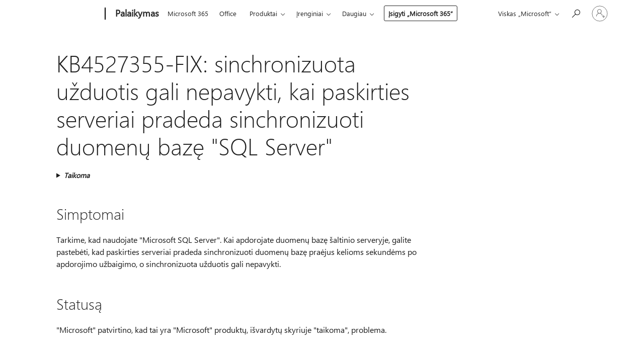

--- FILE ---
content_type: text/html; charset=utf-8
request_url: https://support.microsoft.com/lt-lt/topic/kb4527355-fix-sinchronizuota-u%C5%BEduotis-gali-nepavykti-kai-paskirties-serveriai-pradeda-sinchronizuoti-duomen%C5%B3-baz%C4%99-sql-server-e2902a3e-9cb6-20b9-b846-bc7f447227bb
body_size: 142327
content:

<!DOCTYPE html>
<html lang="lt-LT" dir="ltr">
<head>
	<meta charset="utf-8" />
	<meta name="viewport" content="width=device-width, initial-scale=1.0" />
	<title>KB4527355-FIX: sinchronizuota u&#x17E;duotis gali nepavykti, kai paskirties serveriai pradeda sinchronizuoti duomen&#x173; baz&#x119; &quot;SQL Server&quot; - &#x201E;Microsoft&#x201C; palaikymas</title>
	
	
		<link rel="canonical" href="https://support.microsoft.com/lt-lt/topic/kb4527355-fix-sinchronizuota-u%C5%BEduotis-gali-nepavykti-kai-paskirties-serveriai-pradeda-sinchronizuoti-duomen%C5%B3-baz%C4%99-sql-server-e2902a3e-9cb6-20b9-b846-bc7f447227bb" />

			<link rel="alternate" hreflang="ar-SA" href="https://support.microsoft.com/ar-sa/topic/kb4527355-%D8%AA%D8%B5%D8%AD%D9%8A%D8%AD-%D9%82%D8%AF-%D8%AA%D9%81%D8%B4%D9%84-%D8%A7%D9%84%D9%85%D9%87%D9%85%D8%A9-%D8%A7%D9%84%D8%AA%D9%8A-%D8%AA%D9%85%D8%AA-%D9%85%D8%B2%D8%A7%D9%85%D9%86%D8%AA%D9%87%D8%A7-%D8%B9%D9%86%D8%AF-%D8%A8%D8%AF%D8%A1-%D9%85%D8%B2%D8%A7%D9%85%D9%86%D8%A9-%D8%A7%D9%84%D8%AE%D9%88%D8%A7%D8%AF%D9%85-%D8%A7%D9%84%D9%87%D8%AF%D9%81-%D9%84%D9%82%D8%A7%D8%B9%D8%AF%D9%87-%D8%A7%D9%84%D8%A8%D9%8A%D8%A7%D9%86%D8%A7%D8%AA-%D9%81%D9%8A-sql-server-e2902a3e-9cb6-20b9-b846-bc7f447227bb" />
			<link rel="alternate" hreflang="bg-BG" href="https://support.microsoft.com/bg-bg/topic/kb4527355-%D0%BA%D0%BE%D1%80%D0%B5%D0%BA%D1%86%D0%B8%D1%8F-%D1%81%D0%B8%D0%BD%D1%85%D1%80%D0%BE%D0%BD%D0%B8%D0%B7%D0%B8%D1%80%D0%B0%D0%BD%D0%BE%D1%82%D0%BE-%D0%B7%D0%B0%D0%B4%D0%B0%D0%BD%D0%B8%D0%B5-%D0%BC%D0%BE%D0%B6%D0%B5-%D0%B4%D0%B0-%D0%B5-%D0%BD%D0%B5%D1%83%D1%81%D0%BF%D0%B5%D1%88%D0%BD%D0%BE-%D0%BA%D0%BE%D0%B3%D0%B0%D1%82%D0%BE-%D1%86%D0%B5%D0%BB%D0%B5%D0%B2%D0%B8%D1%82%D0%B5-%D1%81%D1%8A%D1%80%D0%B2%D1%8A%D1%80%D0%B8-%D0%B7%D0%B0%D0%BF%D0%BE%D1%87%D0%BD%D0%B0%D1%82-%D0%B4%D0%B0-%D1%81%D0%B8%D0%BD%D1%85%D1%80%D0%BE%D0%BD%D0%B8%D0%B7%D0%B8%D1%80%D0%B0%D1%82-%D0%B1%D0%B0%D0%B7%D0%B0%D1%82%D0%B0-%D0%B4%D0%B0%D0%BD%D0%BD%D0%B8-%D0%B2-sql-server-e2902a3e-9cb6-20b9-b846-bc7f447227bb" />
			<link rel="alternate" hreflang="cs-CZ" href="https://support.microsoft.com/cs-cz/topic/kb4527355-fix-synchronizovan%C3%A1-%C3%BAloha-nemus%C3%AD-selhat-pokud-c%C3%ADlov%C3%A9-servery-za%C4%8Dnou-synchronizovat-datab%C3%A1zi-na-sql-serveru-e2902a3e-9cb6-20b9-b846-bc7f447227bb" />
			<link rel="alternate" hreflang="de-DE" href="https://support.microsoft.com/de-de/topic/kb4527355-fix-synchronisierter-auftrag-schl%C3%A4gt-m%C3%B6glicherweise-fehl-wenn-die-zielserver-beginnen-die-datenbank-in-sql-server-zu-synchronisieren-e2902a3e-9cb6-20b9-b846-bc7f447227bb" />
			<link rel="alternate" hreflang="el-GR" href="https://support.microsoft.com/el-gr/topic/kb4527355-%CE%B5%CF%80%CE%B9%CE%B4%CE%B9%CF%8C%CF%81%CE%B8%CF%89%CF%83%CE%B7-%CE%B7-%CF%83%CF%85%CE%B3%CF%87%CF%81%CE%BF%CE%BD%CE%B9%CF%83%CE%BC%CE%AD%CE%BD%CE%B7-%CE%B5%CF%81%CE%B3%CE%B1%CF%83%CE%AF%CE%B1-%CE%B5%CE%BD%CE%B4%CE%AD%CF%87%CE%B5%CF%84%CE%B1%CE%B9-%CE%BD%CE%B1-%CE%B1%CF%80%CE%BF%CF%84%CF%8D%CF%87%CE%B5%CE%B9-%CF%8C%CF%84%CE%B1%CE%BD-%CE%BF%CE%B9-%CE%B4%CE%B9%CE%B1%CE%BA%CE%BF%CE%BC%CE%B9%CF%83%CF%84%CE%AD%CF%82-%CF%80%CF%81%CE%BF%CE%BF%CF%81%CE%B9%CF%83%CE%BC%CE%BF%CF%8D-%CE%BE%CE%B5%CE%BA%CE%B9%CE%BD%CE%AE%CF%83%CE%BF%CF%85%CE%BD-%CE%BD%CE%B1-%CF%83%CF%85%CE%B3%CF%87%CF%81%CE%BF%CE%BD%CE%AF%CE%B6%CE%BF%CF%85%CE%BD-%CF%84%CE%B7-%CE%B2%CE%AC%CF%83%CE%B7-%CE%B4%CE%B5%CE%B4%CE%BF%CE%BC%CE%AD%CE%BD%CF%89%CE%BD-%CF%83%CF%84%CE%BF%CE%BD-sql-server-e2902a3e-9cb6-20b9-b846-bc7f447227bb" />
			<link rel="alternate" hreflang="en-AU" href="https://support.microsoft.com/en-au/topic/kb4527355-fix-synchronized-job-may-fail-when-the-target-servers-start-to-synchronize-the-database-in-sql-server-e2902a3e-9cb6-20b9-b846-bc7f447227bb" />
			<link rel="alternate" hreflang="en-GB" href="https://support.microsoft.com/en-gb/topic/kb4527355-fix-synchronized-job-may-fail-when-the-target-servers-start-to-synchronize-the-database-in-sql-server-e2902a3e-9cb6-20b9-b846-bc7f447227bb" />
			<link rel="alternate" hreflang="en-US" href="https://support.microsoft.com/en-us/topic/kb4527355-fix-synchronized-job-may-fail-when-the-target-servers-start-to-synchronize-the-database-in-sql-server-e2902a3e-9cb6-20b9-b846-bc7f447227bb" />
			<link rel="alternate" hreflang="es-ES" href="https://support.microsoft.com/es-es/topic/kb4527355-correcci%C3%B3n-el-trabajo-sincronizado-puede-fallar-cuando-los-servidores-de-destino-comienzan-a-sincronizar-la-base-de-datos-en-sql-server-e2902a3e-9cb6-20b9-b846-bc7f447227bb" />
			<link rel="alternate" hreflang="et-EE" href="https://support.microsoft.com/et-ee/topic/kb4527355-fix-s%C3%BCnkroonitud-t%C3%B6%C3%B6-v%C3%B5ib-nurjuda-kui-target-serverid-alustada-andmebaasi-s%C3%BCnkroonimine-sql-server-e2902a3e-9cb6-20b9-b846-bc7f447227bb" />
			<link rel="alternate" hreflang="fr-FR" href="https://support.microsoft.com/fr-fr/topic/kb4527355-correctif-le-travail-synchronis%C3%A9-risque-d-%C3%A9chouer-lorsque-les-serveurs-cibles-commencent-%C3%A0-synchroniser-la-base-de-donn%C3%A9es-dans-sql-server-e2902a3e-9cb6-20b9-b846-bc7f447227bb" />
			<link rel="alternate" hreflang="he-IL" href="https://support.microsoft.com/he-il/topic/kb4527355-fix-%D7%9E%D7%A9%D7%99%D7%9E%D7%94-%D7%9E%D7%A1%D7%95%D7%A0%D7%9B%D7%A8%D7%A0%D7%AA-%D7%A2%D7%A9%D7%95%D7%99%D7%94-%D7%9C%D7%94%D7%99%D7%9B%D7%A9%D7%9C-%D7%9B%D7%90%D7%A9%D7%A8-%D7%A9%D7%A8%D7%AA%D7%99-%D7%94%D7%99%D7%A2%D7%93-%D7%9E%D7%AA%D7%97%D7%99%D7%9C%D7%99%D7%9D-%D7%9C%D7%A1%D7%A0%D7%9B%D7%A8%D7%9F-%D7%90%D7%AA-%D7%9E%D7%A1%D7%93-%D7%94%D7%A0%D7%AA%D7%95%D7%A0%D7%99%D7%9D-%D7%91-sql-server-e2902a3e-9cb6-20b9-b846-bc7f447227bb" />
			<link rel="alternate" hreflang="hr-HR" href="https://support.microsoft.com/hr-hr/topic/kb4527355-fix-sinkronizirani-posao-mo%C5%BEe-propasti-kada-ciljni-poslu%C5%BEitelji-po%C4%8Dnu-sinkronizirati-bazu-podataka-u-sustavu-sql-server-e2902a3e-9cb6-20b9-b846-bc7f447227bb" />
			<link rel="alternate" hreflang="id-ID" href="https://support.microsoft.com/id-id/topic/kb4527355-memperbaiki-pekerjaan-yang-disinkronkan-mungkin-gagal-saat-target-server-mulai-menyinkronkan-database-di-sql-server-e2902a3e-9cb6-20b9-b846-bc7f447227bb" />
			<link rel="alternate" hreflang="it-IT" href="https://support.microsoft.com/it-it/topic/kb4527355-fix-il-processo-sincronizzato-potrebbe-non-riuscire-quando-i-server-di-destinazione-iniziano-a-sincronizzare-il-database-in-sql-server-e2902a3e-9cb6-20b9-b846-bc7f447227bb" />
			<link rel="alternate" hreflang="ja-JP" href="https://support.microsoft.com/ja-jp/topic/kb4527355-fix-%E3%82%BF%E3%83%BC%E3%82%B2%E3%83%83%E3%83%88%E3%82%B5%E3%83%BC%E3%83%90%E3%83%BC%E3%81%A7-sql-server-%E3%81%AE%E3%83%87%E3%83%BC%E3%82%BF%E3%83%99%E3%83%BC%E3%82%B9%E3%81%AE%E5%90%8C%E6%9C%9F%E3%81%8C%E9%96%8B%E5%A7%8B%E3%81%95%E3%82%8C%E3%82%8B%E3%81%A8-%E5%90%8C%E6%9C%9F%E3%82%B8%E3%83%A7%E3%83%96%E3%81%8C%E5%A4%B1%E6%95%97%E3%81%99%E3%82%8B%E3%81%93%E3%81%A8%E3%81%8C%E3%81%82%E3%82%8B-e2902a3e-9cb6-20b9-b846-bc7f447227bb" />
			<link rel="alternate" hreflang="ko-KR" href="https://support.microsoft.com/ko-kr/topic/kb4527355-fix-%EB%8C%80%EC%83%81-%EC%84%9C%EB%B2%84%EA%B0%80-sql-server%EC%97%90%EC%84%9C-%EB%8D%B0%EC%9D%B4%ED%84%B0%EB%B2%A0%EC%9D%B4%EC%8A%A4%EB%A5%BC-%EB%8F%99%EA%B8%B0%ED%99%94-%ED%95%98%EA%B8%B0-%EC%8B%9C%EC%9E%91-%ED%95%98%EB%A9%B4-%EB%8F%99%EA%B8%B0%ED%99%94-%EB%90%9C-%EC%9E%91%EC%97%85%EC%9D%B4-%EC%8B%A4%ED%8C%A8%ED%95%A0-%EC%88%98-%EC%9E%88%EC%9D%8C-e2902a3e-9cb6-20b9-b846-bc7f447227bb" />
			<link rel="alternate" hreflang="lt-LT" href="https://support.microsoft.com/lt-lt/topic/kb4527355-fix-sinchronizuota-u%C5%BEduotis-gali-nepavykti-kai-paskirties-serveriai-pradeda-sinchronizuoti-duomen%C5%B3-baz%C4%99-sql-server-e2902a3e-9cb6-20b9-b846-bc7f447227bb" />
			<link rel="alternate" hreflang="lv-LV" href="https://support.microsoft.com/lv-lv/topic/kb4527355-labojums-sinhroniz%C4%93ts-darbs-var-neizdoties-kad-m%C4%93r%C4%B7i-serveri-s%C4%81k-sinhroniz%C4%93t-datu-b%C4%81zi-programm%C4%81-sql-server-e2902a3e-9cb6-20b9-b846-bc7f447227bb" />
			<link rel="alternate" hreflang="nl-NL" href="https://support.microsoft.com/nl-nl/topic/kb4527355-de-synchronisatie-kan-mislukken-wanneer-de-doelservers-de-database-gaan-synchroniseren-in-sql-server-e2902a3e-9cb6-20b9-b846-bc7f447227bb" />
			<link rel="alternate" hreflang="pl-PL" href="https://support.microsoft.com/pl-pl/topic/kb4527355-poprawka-zsynchronizowane-zadanie-mo%C5%BCe-si%C4%99-nie-powie%C5%9B%C4%87-gdy-serwery-docelowe-rozpoczn%C4%85-synchronizacj%C4%99-bazy-danych-w-programie-sql-server-e2902a3e-9cb6-20b9-b846-bc7f447227bb" />
			<link rel="alternate" hreflang="pt-BR" href="https://support.microsoft.com/pt-br/topic/kb4527355-fix-o-trabalho-sincronizado-pode-falhar-quando-os-servidores-de-destino-come%C3%A7am-a-sincronizar-o-banco-de-dados-no-sql-server-e2902a3e-9cb6-20b9-b846-bc7f447227bb" />
			<link rel="alternate" hreflang="pt-PT" href="https://support.microsoft.com/pt-pt/topic/kb4527355-fix-o-trabalho-sincronizado-pode-falhar-quando-os-servidores-alvo-come%C3%A7arem-a-sincronizar-a-base-de-dados-no-sql-server-e2902a3e-9cb6-20b9-b846-bc7f447227bb" />
			<link rel="alternate" hreflang="ro-RO" href="https://support.microsoft.com/ro-ro/topic/kb4527355-remediere-activitatea-sincronizat%C4%83-poate-s%C4%83-nu-reu%C8%99easc%C4%83-atunci-c%C3%A2nd-serverele-%C8%9Bint%C4%83-%C3%AEncep-s%C4%83-sincronizeze-baza-de-date-%C3%AEn-sql-server-e2902a3e-9cb6-20b9-b846-bc7f447227bb" />
			<link rel="alternate" hreflang="ru-RU" href="https://support.microsoft.com/ru-ru/topic/kb4527355-fix-%D1%81%D0%B8%D0%BD%D1%85%D1%80%D0%BE%D0%BD%D0%B8%D0%B7%D0%B0%D1%86%D0%B8%D1%8F-%D0%B7%D0%B0%D0%B4%D0%B0%D0%BD%D0%B8%D1%8F-%D0%BC%D0%BE%D0%B6%D0%B5%D1%82-%D0%B7%D0%B0%D0%B2%D0%B5%D1%80%D1%88%D0%B8%D1%82%D1%8C%D1%81%D1%8F-%D1%81%D0%B1%D0%BE%D0%B5%D0%BC-%D0%B5%D1%81%D0%BB%D0%B8-%D1%86%D0%B5%D0%BB%D0%B5%D0%B2%D1%8B%D0%B5-%D1%81%D0%B5%D1%80%D0%B2%D0%B5%D1%80%D1%8B-%D0%BD%D0%B0%D1%87%D0%BD%D1%83%D1%82-%D1%81%D0%B8%D0%BD%D1%85%D1%80%D0%BE%D0%BD%D0%B8%D0%B7%D0%B8%D1%80%D0%BE%D0%B2%D0%B0%D1%82%D1%8C-%D0%B1%D0%B0%D0%B7%D1%83-%D0%B4%D0%B0%D0%BD%D0%BD%D1%8B%D1%85-%D0%B2-sql-server-e2902a3e-9cb6-20b9-b846-bc7f447227bb" />
			<link rel="alternate" hreflang="sk-SK" href="https://support.microsoft.com/sk-sk/topic/kb4527355-oprava-synchronizovan%C3%A1-%C3%BAloha-m%C3%B4%C5%BEe-zlyha%C5%A5-ke%C4%8F-cie%C4%BEov%C3%A9-servery-za%C4%8Dn%C3%BA-synchronizova%C5%A5-datab%C3%A1zu-na-serveri-sql-server-e2902a3e-9cb6-20b9-b846-bc7f447227bb" />
			<link rel="alternate" hreflang="sr-Latn-RS" href="https://support.microsoft.com/sr-latn-rs/topic/kb4527355-ispravka-sinhronizovani-posao-mo%C5%BEe-otkazati-kada-ciljni-serveri-po%C4%8Dnu-da-sinhronizuju-bazu-podataka-u-sql-serveru-e2902a3e-9cb6-20b9-b846-bc7f447227bb" />
			<link rel="alternate" hreflang="sv-SE" href="https://support.microsoft.com/sv-se/topic/kb4527355-fix-synkroniserat-jobb-kan-miss-lyckas-n%C3%A4r-m%C3%A5l-servrarna-b%C3%B6rjar-synkronisera-databasen-i-sql-server-e2902a3e-9cb6-20b9-b846-bc7f447227bb" />
			<link rel="alternate" hreflang="th-TH" href="https://support.microsoft.com/th-th/topic/kb4527355-%E0%B8%81%E0%B8%B2%E0%B8%A3%E0%B9%81%E0%B8%81%E0%B9%89%E0%B9%84%E0%B8%82-%E0%B8%87%E0%B8%B2%E0%B8%99%E0%B8%97%E0%B8%B5%E0%B9%88%E0%B8%8B%E0%B8%B4%E0%B8%87%E0%B9%82%E0%B8%84%E0%B8%A3%E0%B9%84%E0%B8%99%E0%B8%8B%E0%B9%8C%E0%B8%AD%E0%B8%B2%E0%B8%88%E0%B8%A5%E0%B9%89%E0%B8%A1%E0%B9%80%E0%B8%AB%E0%B8%A5%E0%B8%A7%E0%B9%80%E0%B8%A1%E0%B8%B7%E0%B9%88%E0%B8%AD%E0%B9%80%E0%B8%8B%E0%B8%B4%E0%B8%A3%E0%B9%8C%E0%B8%9F%E0%B9%80%E0%B8%A7%E0%B8%AD%E0%B8%A3%E0%B9%8C%E0%B9%80%E0%B8%9B%E0%B9%89%E0%B8%B2%E0%B8%AB%E0%B8%A1%E0%B8%B2%E0%B8%A2%E0%B9%80%E0%B8%A3%E0%B8%B4%E0%B9%88%E0%B8%A1%E0%B8%81%E0%B8%B2%E0%B8%A3%E0%B8%8B%E0%B8%B4%E0%B8%87%E0%B9%82%E0%B8%84%E0%B8%A3%E0%B9%84%E0%B8%99%E0%B8%8B%E0%B9%8C%E0%B8%90%E0%B8%B2%E0%B8%99%E0%B8%82%E0%B9%89%E0%B8%AD%E0%B8%A1%E0%B8%B9%E0%B8%A5%E0%B9%83%E0%B8%99-sql-server-e2902a3e-9cb6-20b9-b846-bc7f447227bb" />
			<link rel="alternate" hreflang="tr-TR" href="https://support.microsoft.com/tr-tr/topic/kb4527355-fix-hedef-sunucular-sql-server-da-veritaban%C4%B1n%C4%B1-e%C5%9Fitlemeye-ba%C5%9Flad%C4%B1%C4%9F%C4%B1nda-e%C5%9Fitlenen-i%C5%9F-ba%C5%9Far%C4%B1s%C4%B1z-olabilir-e2902a3e-9cb6-20b9-b846-bc7f447227bb" />
			<link rel="alternate" hreflang="uk-UA" href="https://support.microsoft.com/uk-ua/topic/kb4527355-fix-%D1%81%D0%B8%D0%BD%D1%85%D1%80%D0%BE%D0%BD%D1%96%D0%B7%D0%BE%D0%B2%D0%B0%D0%BD%D1%96-%D0%B7%D0%B0%D0%B2%D0%B4%D0%B0%D0%BD%D0%BD%D1%8F-%D0%BC%D0%BE%D0%B6%D0%B5-%D0%BD%D0%B5-%D0%B2%D0%B4%D0%B0%D1%82%D0%B8%D1%81%D1%8F-%D0%BA%D0%BE%D0%BB%D0%B8-%D1%86%D1%96%D0%BB%D1%8C%D0%BE%D0%B2%D1%96-%D1%81%D0%B5%D1%80%D0%B2%D0%B5%D1%80%D0%B8-%D0%BF%D0%BE%D1%87%D0%BD%D1%83%D1%82%D1%8C-%D1%81%D0%B8%D0%BD%D1%85%D1%80%D0%BE%D0%BD%D1%96%D0%B7%D1%83%D0%B2%D0%B0%D1%82%D0%B8-%D0%B1%D0%B0%D0%B7%D1%83-%D0%B4%D0%B0%D0%BD%D0%B8%D1%85-%D1%83-sql-server-e2902a3e-9cb6-20b9-b846-bc7f447227bb" />
			<link rel="alternate" hreflang="vi-VN" href="https://support.microsoft.com/vi-vn/topic/kb4527355-kh%E1%BA%AFc-ph%E1%BB%A5c-s%E1%BB%B1-c%E1%BB%91-vi%E1%BB%87c-%C4%91%E1%BB%93ng-b%E1%BB%99-h%C3%B3a-c%C3%B3-th%E1%BB%83-kh%C3%B4ng-th%C3%A0nh-c%C3%B4ng-khi-b%E1%BA%AFt-%C4%91%E1%BA%A7u-m%C3%A1y-ch%E1%BB%A7-%C4%91%C3%ADch-%C4%91%E1%BB%83-%C4%91%E1%BB%93ng-b%E1%BB%99-h%C3%B3a-c%C6%A1-s%E1%BB%9F-d%E1%BB%AF-li%E1%BB%87u-trong-sql-server-e2902a3e-9cb6-20b9-b846-bc7f447227bb" />
			<link rel="alternate" hreflang="zh-CN" href="https://support.microsoft.com/zh-cn/topic/kb4527355-%E4%BF%AE%E5%A4%8D-%E5%BD%93%E7%9B%AE%E6%A0%87%E6%9C%8D%E5%8A%A1%E5%99%A8%E5%BC%80%E5%A7%8B%E5%90%8C%E6%AD%A5-sql-server-%E4%B8%AD%E7%9A%84%E6%95%B0%E6%8D%AE%E5%BA%93%E6%97%B6-%E5%90%8C%E6%AD%A5%E4%BD%9C%E4%B8%9A%E5%8F%AF%E8%83%BD%E5%A4%B1%E8%B4%A5-e2902a3e-9cb6-20b9-b846-bc7f447227bb" />
			<link rel="alternate" hreflang="zh-HK" href="https://support.microsoft.com/zh-hk/topic/kb4527355-%E4%BF%AE%E6%AD%A3-%E7%95%B6%E7%9B%AE%E6%A8%99%E4%BC%BA%E6%9C%8D%E5%99%A8%E9%96%8B%E5%A7%8B%E5%90%8C%E6%AD%A5%E8%99%95%E7%90%86-sql-server-%E4%B8%AD%E7%9A%84%E8%B3%87%E6%96%99%E5%BA%AB%E6%99%82-%E5%90%8C%E6%AD%A5%E4%BD%9C%E6%A5%AD%E5%8F%AF%E8%83%BD%E6%9C%83%E5%A4%B1%E6%95%97-e2902a3e-9cb6-20b9-b846-bc7f447227bb" />
			<link rel="alternate" hreflang="zh-TW" href="https://support.microsoft.com/zh-tw/topic/kb4527355-%E4%BF%AE%E6%AD%A3-%E7%95%B6%E7%9B%AE%E6%A8%99%E4%BC%BA%E6%9C%8D%E5%99%A8%E9%96%8B%E5%A7%8B%E5%90%8C%E6%AD%A5%E8%99%95%E7%90%86-sql-server-%E4%B8%AD%E7%9A%84%E8%B3%87%E6%96%99%E5%BA%AB%E6%99%82-%E5%90%8C%E6%AD%A5%E4%BD%9C%E6%A5%AD%E5%8F%AF%E8%83%BD%E6%9C%83%E5%A4%B1%E6%95%97-e2902a3e-9cb6-20b9-b846-bc7f447227bb" />
	<meta name="awa-articleGuid" content="e2902a3e-9cb6-20b9-b846-bc7f447227bb" />
	
	<meta name="description" content="PATAISA: sinchronizuojama u&#x17E;duotis gali nepavykti, kai paskirties serveriai pradeda sinchronizuoti duomen&#x173; baz&#x119; &quot;SQL Server&quot;" />
	<meta name="firstPublishedDate" content="2020-10-20" />
	<meta name="lastPublishedDate" content="2020-10-24" />
	<meta name="commitId" content="2d44779745473f2a6a4969741bd9fe5bf2a34648" />
	<meta name="schemaName" content="ARTICLE" />
	<meta name="awa-schemaName" content="ARTICLE" />

	
	
	
	
	
	<meta name="search.description" content="PATAISA: sinchronizuojama u&#x17E;duotis gali nepavykti, kai paskirties serveriai pradeda sinchronizuoti duomen&#x173; baz&#x119; &quot;SQL Server&quot;" />
	<meta name="search.IsOfficeDoc" content="true" />
	
	
	
	
	<meta name="search.products" content="60be2da9-cb60-2455-9943-cb165a80a4d4,8d2e5e95-98e1-5e4a-ea26-ec07ffd932c0,0b30ec40-b667-1ea8-6613-0ff96ad3df30,585073d3-e975-aae0-4b50-19ecf78835f9,5fc4e129-4baf-6994-e9e8-0925ebb802d4,1a9575af-7834-4930-592f-f2d1990be1d5,49526ac0-f41d-071a-5093-e3cdb327854e,6fbdc16d-f36c-6fd1-5395-18394d31ea40,b156a343-565e-04e7-12c0-4f9ec6439c4a" />
	
	
	
	<meta name="search.mkt" content="lt-LT" />

	<meta name="ms.product" content="60be2da9-cb60-2455-9943-cb165a80a4d4,8d2e5e95-98e1-5e4a-ea26-ec07ffd932c0,0b30ec40-b667-1ea8-6613-0ff96ad3df30,585073d3-e975-aae0-4b50-19ecf78835f9,5fc4e129-4baf-6994-e9e8-0925ebb802d4,1a9575af-7834-4930-592f-f2d1990be1d5,49526ac0-f41d-071a-5093-e3cdb327854e,6fbdc16d-f36c-6fd1-5395-18394d31ea40,b156a343-565e-04e7-12c0-4f9ec6439c4a" />
	<meta name="ms.productName" content="SQL Server 2016 Developer - duplicate (do not use),SQL Server 2016 Enterprise - duplicate (do not use),SQL Server 2016 Enterprise Core - duplicate (do not use),SQL Server 2016 Standard - duplicate (do not use),SQL Server 2017 Developer on Windows,SQL Server 2017 Enterprise Core on Windows,SQL Server 2017 Enterprise on Windows,SQL Server 2017 Standard on Windows,SQL Server 2019 on Windows" />
	<meta name="ms.lang" content="lt" />
	<meta name="ms.loc" content="LT" />
	<meta name="ms.ocpub.assetID" content="e2902a3e-9cb6-20b9-b846-bc7f447227bb" />

	<meta name="awa-kb_id" content="4527355" />
	<meta name="awa-isContactUsAllowed" content="false" />
	<meta name="awa-asst" content="e2902a3e-9cb6-20b9-b846-bc7f447227bb" />
	<meta name="awa-pageType" content="Article" />
	



	


<meta name="awa-env" content="Production" />
<meta name="awa-market" content="lt-LT" />
<meta name="awa-contentlang" content="lt" />
<meta name="awa-userFlightingId" content="c5f59b0b-49a4-4283-b516-19b860fce066" />
<meta name="awa-expid" content="P-R-1753027-1-1;P-R-1087983-1-1;P-E-1693585-C1-3;P-E-1661482-2-3;P-E-1660511-C1-3;P-E-1656596-2-5;P-E-1551018-2-8;P-E-1585233-C1-3;P-E-1570667-C1-4;P-E-1560750-2-7;P-E-1554013-2-6;P-E-1536917-C1-5;P-E-1526785-2-5;P-E-1260007-C1-3;P-E-1046152-C1-3;P-R-1545158-1-4;P-R-1426254-2-6;P-R-1392118-1-2;P-R-1245128-2-4;P-R-1235984-2-3;P-R-1211158-1-4;P-R-1150391-2-8;P-R-1150395-2-8;P-R-1150399-2-8;P-R-1150396-2-8;P-R-1150394-2-8;P-R-1150390-2-8;P-R-1150386-2-8;P-R-1146801-1-11;P-R-1141562-1-2;P-R-1141283-2-9;P-R-1136354-4-8;P-R-1119659-1-16;P-R-1119437-1-17;P-R-1116805-2-18;P-R-1116803-2-20;P-R-1114100-1-2;P-R-1100996-2-14;P-R-1096341-2-6;P-R-1089468-1-2;P-R-1085248-1-2;P-R-1033854-4-6;P-R-1029969-4-4;P-R-1020735-7-10;P-R-1018544-4-7;P-R-1009708-2-9;P-R-1005895-2-11;P-R-113175-4-7;P-R-110379-1-7;P-R-107838-1-7;P-R-106524-1-3;P-R-103787-2-5;P-R-101783-1-2;P-R-97577-1-5;P-R-97457-1-10;P-R-94390-1-2;P-R-94360-10-25;P-R-93416-1-3;P-R-90963-2-2;P-R-73296-2-15" />
<meta name="awa-irisId" />
<meta name="awa-origindatacenter" content="Central US" />
<meta name="awa-variationid" content="ECS" />
<meta name="awa-prdct" content="office.com" />
<meta name="awa-stv" content="3.0.0-09ad8533cf0040dbd4a6c9c70c9689a2411c6a65&#x2B;09ad8533cf0040dbd4a6c9c70c9689a2411c6a65" />


 
	<meta name="awa-title" content="KB4527355-FIX: sinchronizuota u&#x17E;duotis gali nepavykti, kai paskirties serveriai pradeda sinchronizuoti duomen&#x173; baz&#x119; &quot;SQL Server&quot; - &#x201E;Microsoft&#x201C; palaikymas" />
	
	<meta name="awa-selfHelpExp" content="railbanner_business" />
	<meta name="awa-dataBoundary" content="WW" />

	<link rel="stylesheet" href="/css/fonts/site-fonts.css?v=XWcxZPSEmN3tnHWAVMOFsAlPJq7aug49fUGb8saTNjw" />
	<link rel="stylesheet" href="/css/glyphs/glyphs.css?v=VOnvhT441Pay0WAKH5gdcXXigXpiuNbaQcI9DgXyoDE" />

	

    <link rel="dns-prefetch" href="https://aadcdn.msftauth.net" />
    <link rel="preconnect" href="https://aadcdn.msftauth.net" crossorigin=&quot;anonymous&quot; />
    <link rel="dns-prefetch" href="https://browser.events.data.microsoft.com" />
    <link rel="preconnect" href="https://browser.events.data.microsoft.com" crossorigin=&quot;anonymous&quot; />
    <link rel="dns-prefetch" href="https://c.s-microsoft.com" />
    <link rel="preconnect" href="https://c.s-microsoft.com" crossorigin=&quot;anonymous&quot; />
    <link rel="dns-prefetch" href="https://img-prod-cms-rt-microsoft-com.akamaized.net" />
    <link rel="preconnect" href="https://img-prod-cms-rt-microsoft-com.akamaized.net" crossorigin=&quot;anonymous&quot; />
    <link rel="dns-prefetch" href="https://js.monitor.azure.com" />
    <link rel="preconnect" href="https://js.monitor.azure.com" crossorigin=&quot;anonymous&quot; />
    <link rel="dns-prefetch" href="https://logincdn.msauth.net" />
    <link rel="preconnect" href="https://logincdn.msauth.net" crossorigin=&quot;anonymous&quot; />
    <link rel="dns-prefetch" href="https://mem.gfx.ms" />
    <link rel="preconnect" href="https://mem.gfx.ms" crossorigin=&quot;anonymous&quot; />
    <link rel="dns-prefetch" href="https://www.microsoft.com" />
    <link rel="preconnect" href="https://www.microsoft.com" crossorigin=&quot;anonymous&quot; />


	<link rel="stylesheet" href="/css/Article/article.css?v=0L89BVeP4I_vlf3G71MrPYAXM1CtRPw6ZcJwIduUvCA" />
	
	<link rel="stylesheet" href="/css/SearchBox/search-box.css?v=bybwzGBajHicVXspVs540UfV0swW0vCbOmBjBryj9N4" />
	<link rel="stylesheet" href="/css/sitewide/articleCss-overwrite.css?v=D0lQRoIlvFHSQBRTb-gAQ5KkFe8B8NuSoliBjnT5xZ4" />
	
	
	<link rel="stylesheet" href="/css/MeControlCallout/teaching-callout.css?v=690pjf05o15fVEafEpUwgaF8vqVfOkp5wP1Jl9gE99U" />
	
	<noscript>
		<link rel="stylesheet" href="/css/Article/article.noscript.css?v=88-vV8vIkcKpimEKjULkqpt8CxdXf5avAeGxsHgVOO0" />
	</noscript>

	<link rel="stylesheet" href="/css/promotionbanner/promotion-banner.css?v=cAmflE3c6Gw7niTOiMPEie9MY87yDE2mSl3DO7_jZRI" media="none" onload="this.media=&#x27;all&#x27;" /><noscript><link href="/css/promotionbanner/promotion-banner.css?v=cAmflE3c6Gw7niTOiMPEie9MY87yDE2mSl3DO7_jZRI" rel="stylesheet"></noscript>
	
	<link rel="stylesheet" href="/css/ArticleSupportBridge/article-support-bridge.css?v=R_P0TJvD9HoRHQBEdvBR1WhNn7dSbvOYWmVA9taxbpM" media="none" onload="this.media=&#x27;all&#x27;" /><noscript><link href="/css/ArticleSupportBridge/article-support-bridge.css?v=R_P0TJvD9HoRHQBEdvBR1WhNn7dSbvOYWmVA9taxbpM" rel="stylesheet"></noscript>
	<link rel="stylesheet" href="/css/StickyFeedback/sticky-feedback.css?v=cMfNdAUue7NxZUj3dIt_v5DIuzmw9ohJW109iXQpWnI" media="none" onload="this.media=&#x27;all&#x27;" /><noscript><link href="/css/StickyFeedback/sticky-feedback.css?v=cMfNdAUue7NxZUj3dIt_v5DIuzmw9ohJW109iXQpWnI" rel="stylesheet"></noscript>
	<link rel="stylesheet" href="/css/feedback/feedback.css?v=Rkcw_yfLWOMtOcWOljMOiZgymMcrG0GDpo4Lf-TUzPo" media="none" onload="this.media=&#x27;all&#x27;" /><noscript><link href="/css/feedback/feedback.css?v=Rkcw_yfLWOMtOcWOljMOiZgymMcrG0GDpo4Lf-TUzPo" rel="stylesheet"></noscript>
	
	

	<link rel="apple-touch-icon" sizes="180x180" href="/apple-touch-icon.png">
<link rel="icon" type="image/png" sizes="32x32" href="/favicon-32x32.png">
<link rel="icon" type="image/png" sizes="16x16" href="/favicon-16x16.png">


	
        <link rel="stylesheet" href="https://www.microsoft.com/onerfstatics/marketingsites-eus-prod/east-european/shell/_scrf/css/themes=default.device=uplevel_web_pc/63-57d110/c9-be0100/a6-e969ef/43-9f2e7c/82-8b5456/a0-5d3913/4f-460e79/ae-f1ac0c?ver=2.0&amp;_cf=02242021_3231" type="text/css" media="all" />
    

	
	
	<script type="text/javascript">
		var OOGlobal = {
			BaseDomain: location.protocol + "//" + location.host,
			Culture: "lt-LT",
			Language: "lt",
			LCID: "1063",
			IsAuthenticated: "False",
			WebAppUrl: "https://office.com/start",
			GUID: "e2902a3e-9cb6-20b9-b846-bc7f447227bb",
			Platform: navigator.platform,
			MixOembedUrl: "https://mix.office.com/oembed/",
			MixWatchUrl: "https://mix.office.com/watch/"
		};
	</script>

	
		


<script type="text/javascript">
	(function () {
		var creativeReady = false;
		var isSilentSignInComplete = false;
		var authInfo = {
			authType: "None",
			puid: "",
			tenantId: "",
			isAdult: true
			};

		var renderPromotion = function (dataBoundary) {
			if (creativeReady && isSilentSignInComplete) {
				window.UcsCreative.renderTemplate({
					partnerId: "7bb7e07d-3e57-4ee3-b78f-26a4292b841a",
					shouldSetUcsMuid: true,
					dataBoundary: dataBoundary,
					attributes: {
						placement: "88000534",
						locale: "lt-lt",
						country: "lt",
						scs_ecsFlightId: "P-R-1753027-1;P-R-1087983-1;P-E-1693585-C1;P-E-1661482-2;P-E-1660511-C1;P-E-1656596-2;P-E-1551018-2;P-E-1585233-C1;P-E-1570667-C1;P-E-1560750-2;P-E-1554013-2;P-E-1536917-C1;P-E-1526785-2;P-E-1260007-C1;P-E-1046152-C1;P-R-1545158-1;P-R-1426254-2;P-R-1392118-1;P-R-1245128-2;P-R-1235984-2;P-R-1211158-1;P-R-1150391-2;P-R-1150395-2;P-R-1150399-2;P-R-1150396-2;P-R-1150394-2;P-R-1150390-2;P-R-1150386-2;P-R-1146801-1;P-R-1141562-1;P-R-1141283-2;P-R-1136354-4;P-R-1119659-1;P-R-1119437-1;P-R-1116805-2;P-R-1116803-2;P-R-1114100-1;P-R-1100996-2;P-R-1096341-2;P-R-1089468-1;P-R-1085248-1;P-R-1033854-4;P-R-1029969-4;P-R-1020735-7;P-R-1018544-4;P-R-1009708-2;P-R-1005895-2;P-R-113175-4;P-R-110379-1;P-R-107838-1;P-R-106524-1;P-R-103787-2;P-R-101783-1;P-R-97577-1;P-R-97457-1;P-R-94390-1;P-R-94360-10;P-R-93416-1;P-R-90963-2;P-R-73296-2",
						SCS_promotionCategory: "uhfbuybutton;railbanner_business",
						articleType: "railbanner_business",
						operatingSystem: "Mac",
						authType: authInfo.authType,
						PUID: authInfo.puid,
						TenantId: authInfo.tenantId,
                        TOPT: "",
                        AdditionalBannerId: "ucsRailInlineContainer",
					}
				});
			}
		};

		window.document.addEventListener('ucsCreativeRendered', function () {
			if (typeof window.initPromotionLogger !== 'undefined') {
				window.initPromotionLogger();
			}
		});

		window.document.addEventListener('ucsCreativeReady', function () {
			creativeReady = true;
			renderPromotion("WW");
		});

		if (!isSilentSignInComplete) {
			window.document.addEventListener('silentSignInComplete', function (event) {
				if (event.detail && event.detail.puid) {
					authInfo.isAdult = event.detail.isAdult;
					authInfo.authType = event.detail.authType;
					authInfo.puid = event.detail.puid;
					authInfo.tenantId = event.detail.account.tenantId;
				}

				isSilentSignInComplete = true;
				renderPromotion(event.detail.dataBoundary);
			});
		}
	})();
</script>

<script type="text/javascript" defer src="/lib/ucs/dist/ucsCreativeService.js?v=RNwXI4r6IRH1mrd2dPPGZEYOQnUcs8HAddnyceXlw88"></script>
	

	<script>
		if (window.location.search) {
			var params = new URLSearchParams(window.location.search);
			if (params.has('action') && params.get('action') === 'download'){
				params.delete('action');
			}

			history.replaceState({}, '', window.location.pathname + (params.toString() ? '?' + params.toString() : ''));
		}
	</script>


</head>
<body class="supCont ocArticle">
	<div id="ocBodyWrapper">
		

		<div class="ucsUhfContainer"></div>

		
            <div id="headerArea" class="uhf"  data-m='{"cN":"headerArea","cT":"Area_coreuiArea","id":"a1Body","sN":1,"aN":"Body"}'>
                <div id="headerRegion"      data-region-key="headerregion" data-m='{"cN":"headerRegion","cT":"Region_coreui-region","id":"r1a1","sN":1,"aN":"a1"}' >

    <div  id="headerUniversalHeader" data-m='{"cN":"headerUniversalHeader","cT":"Module_coreui-universalheader","id":"m1r1a1","sN":1,"aN":"r1a1"}'  data-module-id="Category|headerRegion|coreui-region|headerUniversalHeader|coreui-universalheader">
        






        <a id="uhfSkipToMain" class="m-skip-to-main" href="javascript:void(0)" data-href="#supArticleContent" tabindex="0" data-m='{"cN":"Skip to content_nonnav","id":"nn1m1r1a1","sN":1,"aN":"m1r1a1"}'>Pereiti prie pagrindinio turinio</a>


<header class="c-uhfh context-uhf no-js c-sgl-stck c-category-header " itemscope="itemscope" data-header-footprint="/SMCConvergence/ContextualHeader-Site, fromService: True"   data-magict="true"   itemtype="http://schema.org/Organization">
    <div class="theme-light js-global-head f-closed  global-head-cont" data-m='{"cN":"Universal Header_cont","cT":"Container","id":"c2m1r1a1","sN":2,"aN":"m1r1a1"}'>
        <div class="c-uhfh-gcontainer-st">
            <button type="button" class="c-action-trigger c-glyph glyph-global-nav-button" aria-label="All Microsoft expand to see list of Microsoft products and services" initialState-label="All Microsoft expand to see list of Microsoft products and services" toggleState-label="Close All Microsoft list" aria-expanded="false" data-m='{"cN":"Mobile menu button_nonnav","id":"nn1c2m1r1a1","sN":1,"aN":"c2m1r1a1"}'></button>
            <button type="button" class="c-action-trigger c-glyph glyph-arrow-htmllegacy c-close-search" aria-label="Uždaryti iešką" aria-expanded="false" data-m='{"cN":"Close Search_nonnav","id":"nn2c2m1r1a1","sN":2,"aN":"c2m1r1a1"}'></button>
                    <a id="uhfLogo" class="c-logo c-sgl-stk-uhfLogo" itemprop="url" href="https://www.microsoft.com" aria-label="Microsoft" data-m='{"cN":"GlobalNav_Logo_cont","cT":"Container","id":"c3c2m1r1a1","sN":3,"aN":"c2m1r1a1"}'>
                        <img alt="" itemprop="logo" class="c-image" src="https://uhf.microsoft.com/images/microsoft/RE1Mu3b.png" role="presentation" aria-hidden="true" />
                        <span itemprop="name" role="presentation" aria-hidden="true">Microsoft</span>
                    </a>
            <div class="f-mobile-title">
                <button type="button" class="c-action-trigger c-glyph glyph-chevron-left" aria-label="Matyti daugiau meniu parinkčių" data-m='{"cN":"Mobile back button_nonnav","id":"nn4c2m1r1a1","sN":4,"aN":"c2m1r1a1"}'></button>
                <span data-global-title="„Microsoft“ pagrindinis puslapis" class="js-mobile-title">Palaikymas</span>
                <button type="button" class="c-action-trigger c-glyph glyph-chevron-right" aria-label="Matyti daugiau meniu parinkčių" data-m='{"cN":"Mobile forward button_nonnav","id":"nn5c2m1r1a1","sN":5,"aN":"c2m1r1a1"}'></button>
            </div>
                    <div class="c-show-pipe x-hidden-vp-mobile-st">
                        <a id="uhfCatLogo" class="c-logo c-cat-logo" href="https://support.microsoft.com/lt-lt" aria-label="Palaikymas" itemprop="url" data-m='{"cN":"CatNav_Palaikymas_nav","id":"n6c2m1r1a1","sN":6,"aN":"c2m1r1a1"}'>
                                <span>Palaikymas</span>
                        </a>
                    </div>
                <div class="cat-logo-button-cont x-hidden">
                        <button type="button" id="uhfCatLogoButton" class="c-cat-logo-button x-hidden" aria-expanded="false" aria-label="Palaikymas" data-m='{"cN":"Palaikymas_nonnav","id":"nn7c2m1r1a1","sN":7,"aN":"c2m1r1a1"}'>
                            Palaikymas
                        </button>
                </div>



                    <nav id="uhf-g-nav" aria-label="Kontekstinis meniu" class="c-uhfh-gnav" data-m='{"cN":"Category nav_cont","cT":"Container","id":"c8c2m1r1a1","sN":8,"aN":"c2m1r1a1"}'>
            <ul class="js-paddle-items">
                    <li class="single-link js-nav-menu x-hidden-none-mobile-vp uhf-menu-item">
                        <a class="c-uhf-nav-link" href="https://support.microsoft.com/lt-lt" data-m='{"cN":"CatNav_Pagrindinis_nav","id":"n1c8c2m1r1a1","sN":1,"aN":"c8c2m1r1a1"}' > Pagrindinis </a>
                    </li>
                                        <li class="single-link js-nav-menu uhf-menu-item">
                            <a id="c-shellmenu_0" class="c-uhf-nav-link" href="https://www.microsoft.com/microsoft-365?ocid=cmmttvzgpuy" data-m='{"id":"n2c8c2m1r1a1","sN":2,"aN":"c8c2m1r1a1"}'>Microsoft 365</a>
                        </li>
                        <li class="single-link js-nav-menu uhf-menu-item">
                            <a id="c-shellmenu_1" class="c-uhf-nav-link" href="https://www.microsoft.com/microsoft-365/microsoft-office?ocid=cmml7tr0rib" data-m='{"id":"n3c8c2m1r1a1","sN":3,"aN":"c8c2m1r1a1"}'>Office</a>
                        </li>
                        <li class="nested-menu uhf-menu-item">
                            <div class="c-uhf-menu js-nav-menu">
                                <button type="button" id="c-shellmenu_2"  aria-expanded="false" data-m='{"id":"nn4c8c2m1r1a1","sN":4,"aN":"c8c2m1r1a1"}'>Produktai</button>

                                <ul class="" data-class-idn="" aria-hidden="true" data-m='{"cT":"Container","id":"c5c8c2m1r1a1","sN":5,"aN":"c8c2m1r1a1"}'>
        <li class="js-nav-menu single-link" data-m='{"cT":"Container","id":"c1c5c8c2m1r1a1","sN":1,"aN":"c5c8c2m1r1a1"}'>
            <a id="c-shellmenu_3" class="js-subm-uhf-nav-link" href="https://support.microsoft.com/lt-lt/microsoft-365" data-m='{"id":"n1c1c5c8c2m1r1a1","sN":1,"aN":"c1c5c8c2m1r1a1"}'>Microsoft 365</a>
            
        </li>
        <li class="js-nav-menu single-link" data-m='{"cT":"Container","id":"c2c5c8c2m1r1a1","sN":2,"aN":"c5c8c2m1r1a1"}'>
            <a id="c-shellmenu_4" class="js-subm-uhf-nav-link" href="https://support.microsoft.com/lt-lt/outlook" data-m='{"id":"n1c2c5c8c2m1r1a1","sN":1,"aN":"c2c5c8c2m1r1a1"}'>Outlook</a>
            
        </li>
        <li class="js-nav-menu single-link" data-m='{"cT":"Container","id":"c3c5c8c2m1r1a1","sN":3,"aN":"c5c8c2m1r1a1"}'>
            <a id="c-shellmenu_5" class="js-subm-uhf-nav-link" href="https://support.microsoft.com/lt-lt/teams" data-m='{"id":"n1c3c5c8c2m1r1a1","sN":1,"aN":"c3c5c8c2m1r1a1"}'>Microsoft Teams</a>
            
        </li>
        <li class="js-nav-menu single-link" data-m='{"cT":"Container","id":"c4c5c8c2m1r1a1","sN":4,"aN":"c5c8c2m1r1a1"}'>
            <a id="c-shellmenu_6" class="js-subm-uhf-nav-link" href="https://support.microsoft.com/lt-lt/onedrive" data-m='{"id":"n1c4c5c8c2m1r1a1","sN":1,"aN":"c4c5c8c2m1r1a1"}'>OneDrive</a>
            
        </li>
        <li class="js-nav-menu single-link" data-m='{"cT":"Container","id":"c5c5c8c2m1r1a1","sN":5,"aN":"c5c8c2m1r1a1"}'>
            <a id="c-shellmenu_7" class="js-subm-uhf-nav-link" href="https://support.microsoft.com/lt-lt/microsoft-copilot" data-m='{"id":"n1c5c5c8c2m1r1a1","sN":1,"aN":"c5c5c8c2m1r1a1"}'>Microsoft Copilot</a>
            
        </li>
        <li class="js-nav-menu single-link" data-m='{"cT":"Container","id":"c6c5c8c2m1r1a1","sN":6,"aN":"c5c8c2m1r1a1"}'>
            <a id="c-shellmenu_8" class="js-subm-uhf-nav-link" href="https://support.microsoft.com/lt-lt/onenote" data-m='{"id":"n1c6c5c8c2m1r1a1","sN":1,"aN":"c6c5c8c2m1r1a1"}'>OneNote</a>
            
        </li>
        <li class="js-nav-menu single-link" data-m='{"cT":"Container","id":"c7c5c8c2m1r1a1","sN":7,"aN":"c5c8c2m1r1a1"}'>
            <a id="c-shellmenu_9" class="js-subm-uhf-nav-link" href="https://support.microsoft.com/lt-lt/windows" data-m='{"id":"n1c7c5c8c2m1r1a1","sN":1,"aN":"c7c5c8c2m1r1a1"}'>Windows</a>
            
        </li>
        <li class="js-nav-menu single-link" data-m='{"cT":"Container","id":"c8c5c8c2m1r1a1","sN":8,"aN":"c5c8c2m1r1a1"}'>
            <a id="c-shellmenu_10" class="js-subm-uhf-nav-link" href="https://support.microsoft.com/lt-lt/all-products" data-m='{"id":"n1c8c5c8c2m1r1a1","sN":1,"aN":"c8c5c8c2m1r1a1"}'>daugiau...</a>
            
        </li>
                                                    
                                </ul>
                            </div>
                        </li>                        <li class="nested-menu uhf-menu-item">
                            <div class="c-uhf-menu js-nav-menu">
                                <button type="button" id="c-shellmenu_11"  aria-expanded="false" data-m='{"id":"nn6c8c2m1r1a1","sN":6,"aN":"c8c2m1r1a1"}'>Įrenginiai</button>

                                <ul class="" data-class-idn="" aria-hidden="true" data-m='{"cT":"Container","id":"c7c8c2m1r1a1","sN":7,"aN":"c8c2m1r1a1"}'>
        <li class="js-nav-menu single-link" data-m='{"cT":"Container","id":"c1c7c8c2m1r1a1","sN":1,"aN":"c7c8c2m1r1a1"}'>
            <a id="c-shellmenu_12" class="js-subm-uhf-nav-link" href="https://support.microsoft.com/lt-lt/surface" data-m='{"id":"n1c1c7c8c2m1r1a1","sN":1,"aN":"c1c7c8c2m1r1a1"}'>Surface</a>
            
        </li>
        <li class="js-nav-menu single-link" data-m='{"cT":"Container","id":"c2c7c8c2m1r1a1","sN":2,"aN":"c7c8c2m1r1a1"}'>
            <a id="c-shellmenu_13" class="js-subm-uhf-nav-link" href="https://support.microsoft.com/lt-lt/pc-accessories" data-m='{"id":"n1c2c7c8c2m1r1a1","sN":1,"aN":"c2c7c8c2m1r1a1"}'>Kompiuterių priedai</a>
            
        </li>
        <li class="js-nav-menu single-link" data-m='{"cT":"Container","id":"c3c7c8c2m1r1a1","sN":3,"aN":"c7c8c2m1r1a1"}'>
            <a id="c-shellmenu_14" class="js-subm-uhf-nav-link" href="https://support.xbox.com/" data-m='{"id":"n1c3c7c8c2m1r1a1","sN":1,"aN":"c3c7c8c2m1r1a1"}'>Xbox</a>
            
        </li>
        <li class="js-nav-menu single-link" data-m='{"cT":"Container","id":"c4c7c8c2m1r1a1","sN":4,"aN":"c7c8c2m1r1a1"}'>
            <a id="c-shellmenu_15" class="js-subm-uhf-nav-link" href="https://support.xbox.com/help/games-apps/my-games-apps/all-about-pc-gaming" data-m='{"id":"n1c4c7c8c2m1r1a1","sN":1,"aN":"c4c7c8c2m1r1a1"}'>PC žaidimai</a>
            
        </li>
        <li class="js-nav-menu single-link" data-m='{"cT":"Container","id":"c5c7c8c2m1r1a1","sN":5,"aN":"c7c8c2m1r1a1"}'>
            <a id="c-shellmenu_16" class="js-subm-uhf-nav-link" href="https://docs.microsoft.com/hololens/" data-m='{"id":"n1c5c7c8c2m1r1a1","sN":1,"aN":"c5c7c8c2m1r1a1"}'>HoloLens</a>
            
        </li>
        <li class="js-nav-menu single-link" data-m='{"cT":"Container","id":"c6c7c8c2m1r1a1","sN":6,"aN":"c7c8c2m1r1a1"}'>
            <a id="c-shellmenu_17" class="js-subm-uhf-nav-link" href="https://learn.microsoft.com/surface-hub/" data-m='{"id":"n1c6c7c8c2m1r1a1","sN":1,"aN":"c6c7c8c2m1r1a1"}'>Surface Hub</a>
            
        </li>
        <li class="js-nav-menu single-link" data-m='{"cT":"Container","id":"c7c7c8c2m1r1a1","sN":7,"aN":"c7c8c2m1r1a1"}'>
            <a id="c-shellmenu_18" class="js-subm-uhf-nav-link" href="https://support.microsoft.com/lt-lt/warranty" data-m='{"id":"n1c7c7c8c2m1r1a1","sN":1,"aN":"c7c7c8c2m1r1a1"}'>Aparatūros garantijos</a>
            
        </li>
                                                    
                                </ul>
                            </div>
                        </li>                        <li class="nested-menu uhf-menu-item">
                            <div class="c-uhf-menu js-nav-menu">
                                <button type="button" id="c-shellmenu_19"  aria-expanded="false" data-m='{"id":"nn8c8c2m1r1a1","sN":8,"aN":"c8c2m1r1a1"}'>Paskyros &amp; atsiskaitymas</button>

                                <ul class="" data-class-idn="" aria-hidden="true" data-m='{"cT":"Container","id":"c9c8c2m1r1a1","sN":9,"aN":"c8c2m1r1a1"}'>
        <li class="js-nav-menu single-link" data-m='{"cT":"Container","id":"c1c9c8c2m1r1a1","sN":1,"aN":"c9c8c2m1r1a1"}'>
            <a id="c-shellmenu_20" class="js-subm-uhf-nav-link" href="https://support.microsoft.com/lt-lt/account" data-m='{"id":"n1c1c9c8c2m1r1a1","sN":1,"aN":"c1c9c8c2m1r1a1"}'>Paskyra</a>
            
        </li>
        <li class="js-nav-menu single-link" data-m='{"cT":"Container","id":"c2c9c8c2m1r1a1","sN":2,"aN":"c9c8c2m1r1a1"}'>
            <a id="c-shellmenu_21" class="js-subm-uhf-nav-link" href="https://support.microsoft.com/lt-lt/microsoft-store-and-billing" data-m='{"id":"n1c2c9c8c2m1r1a1","sN":1,"aN":"c2c9c8c2m1r1a1"}'>„Microsoft Store“ &amp; atsiskaitymas</a>
            
        </li>
                                                    
                                </ul>
                            </div>
                        </li>                        <li class="nested-menu uhf-menu-item">
                            <div class="c-uhf-menu js-nav-menu">
                                <button type="button" id="c-shellmenu_22"  aria-expanded="false" data-m='{"id":"nn10c8c2m1r1a1","sN":10,"aN":"c8c2m1r1a1"}'>Ištekliai</button>

                                <ul class="" data-class-idn="" aria-hidden="true" data-m='{"cT":"Container","id":"c11c8c2m1r1a1","sN":11,"aN":"c8c2m1r1a1"}'>
        <li class="js-nav-menu single-link" data-m='{"cT":"Container","id":"c1c11c8c2m1r1a1","sN":1,"aN":"c11c8c2m1r1a1"}'>
            <a id="c-shellmenu_23" class="js-subm-uhf-nav-link" href="https://support.microsoft.com/lt-lt/whats-new" data-m='{"id":"n1c1c11c8c2m1r1a1","sN":1,"aN":"c1c11c8c2m1r1a1"}'>Kas nauja</a>
            
        </li>
        <li class="js-nav-menu single-link" data-m='{"cT":"Container","id":"c2c11c8c2m1r1a1","sN":2,"aN":"c11c8c2m1r1a1"}'>
            <a id="c-shellmenu_24" class="js-subm-uhf-nav-link" href="https://answers.microsoft.com/lang" data-m='{"id":"n1c2c11c8c2m1r1a1","sN":1,"aN":"c2c11c8c2m1r1a1"}'>Bendruomenės forumai</a>
            
        </li>
        <li class="js-nav-menu single-link" data-m='{"cT":"Container","id":"c3c11c8c2m1r1a1","sN":3,"aN":"c11c8c2m1r1a1"}'>
            <a id="c-shellmenu_25" class="js-subm-uhf-nav-link" href="https://portal.office.com/AdminPortal#/support" data-m='{"id":"n1c3c11c8c2m1r1a1","sN":1,"aN":"c3c11c8c2m1r1a1"}'>„Microsoft 365“ administratoriai</a>
            
        </li>
        <li class="js-nav-menu single-link" data-m='{"cT":"Container","id":"c4c11c8c2m1r1a1","sN":4,"aN":"c11c8c2m1r1a1"}'>
            <a id="c-shellmenu_26" class="js-subm-uhf-nav-link" href="https://go.microsoft.com/fwlink/?linkid=2224585" data-m='{"id":"n1c4c11c8c2m1r1a1","sN":1,"aN":"c4c11c8c2m1r1a1"}'>Smulkiojo verslo portalas</a>
            
        </li>
        <li class="js-nav-menu single-link" data-m='{"cT":"Container","id":"c5c11c8c2m1r1a1","sN":5,"aN":"c11c8c2m1r1a1"}'>
            <a id="c-shellmenu_27" class="js-subm-uhf-nav-link" href="https://developer.microsoft.com/" data-m='{"id":"n1c5c11c8c2m1r1a1","sN":1,"aN":"c5c11c8c2m1r1a1"}'>Kūrėjas</a>
            
        </li>
        <li class="js-nav-menu single-link" data-m='{"cT":"Container","id":"c6c11c8c2m1r1a1","sN":6,"aN":"c11c8c2m1r1a1"}'>
            <a id="c-shellmenu_28" class="js-subm-uhf-nav-link" href="https://support.microsoft.com/lt-lt/education" data-m='{"id":"n1c6c11c8c2m1r1a1","sN":1,"aN":"c6c11c8c2m1r1a1"}'>Švietimas</a>
            
        </li>
        <li class="js-nav-menu single-link" data-m='{"cT":"Container","id":"c7c11c8c2m1r1a1","sN":7,"aN":"c11c8c2m1r1a1"}'>
            <a id="c-shellmenu_29" class="js-subm-uhf-nav-link" href="https://www.microsoft.com/reportascam/" data-m='{"id":"n1c7c11c8c2m1r1a1","sN":1,"aN":"c7c11c8c2m1r1a1"}'>Pranešimas apie palaikymo sukčius</a>
            
        </li>
        <li class="js-nav-menu single-link" data-m='{"cT":"Container","id":"c8c11c8c2m1r1a1","sN":8,"aN":"c11c8c2m1r1a1"}'>
            <a id="c-shellmenu_30" class="js-subm-uhf-nav-link" href="https://support.microsoft.com/lt-lt/surface/cbc47825-19b9-4786-8088-eb9963d780d3" data-m='{"id":"n1c8c11c8c2m1r1a1","sN":1,"aN":"c8c11c8c2m1r1a1"}'>Produkto sauga</a>
            
        </li>
                                                    
                                </ul>
                            </div>
                        </li>

                <li id="overflow-menu" class="overflow-menu x-hidden uhf-menu-item">
                        <div class="c-uhf-menu js-nav-menu">
        <button data-m='{"pid":"Daugiau","id":"nn12c8c2m1r1a1","sN":12,"aN":"c8c2m1r1a1"}' type="button" aria-label="Daugiau" aria-expanded="false">Daugiau</button>
        <ul id="overflow-menu-list" aria-hidden="true" class="overflow-menu-list">
        </ul>
    </div>

                </li>
                                    <li class="single-link js-nav-menu" id="c-uhf-nav-cta">
                        <a id="buyInstallButton" class="c-uhf-nav-link" href="https://go.microsoft.com/fwlink/?linkid=849747" data-m='{"cN":"CatNav_cta_Įsigyti „Microsoft 365“_nav","id":"n13c8c2m1r1a1","sN":13,"aN":"c8c2m1r1a1"}'>Įsigyti „Microsoft 365“</a>
                    </li>
            </ul>
            
        </nav>


            <div class="c-uhfh-actions" data-m='{"cN":"Header actions_cont","cT":"Container","id":"c9c2m1r1a1","sN":9,"aN":"c2m1r1a1"}'>
                <div class="wf-menu">        <nav id="uhf-c-nav" aria-label="Visi „Microsoft“ meniu" data-m='{"cN":"GlobalNav_cont","cT":"Container","id":"c1c9c2m1r1a1","sN":1,"aN":"c9c2m1r1a1"}'>
            <ul class="js-paddle-items">
                <li>
                    <div class="c-uhf-menu js-nav-menu">
                        <button type="button" class="c-button-logo all-ms-nav" aria-expanded="false" data-m='{"cN":"GlobalNav_More_nonnav","id":"nn1c1c9c2m1r1a1","sN":1,"aN":"c1c9c2m1r1a1"}'> <span>Viskas „Microsoft“</span></button>
                        <ul class="f-multi-column f-multi-column-6" aria-hidden="true" data-m='{"cN":"More_cont","cT":"Container","id":"c2c1c9c2m1r1a1","sN":2,"aN":"c1c9c2m1r1a1"}'>
                                    <li class="c-w0-contr">
            <h2 class="c-uhf-sronly">Global</h2>
            <ul class="c-w0">
        <li class="js-nav-menu single-link" data-m='{"cN":"M365_cont","cT":"Container","id":"c1c2c1c9c2m1r1a1","sN":1,"aN":"c2c1c9c2m1r1a1"}'>
            <a id="shellmenu_31" class="js-subm-uhf-nav-link" href="https://www.microsoft.com/microsoft-365" data-m='{"cN":"W0Nav_M365_nav","id":"n1c1c2c1c9c2m1r1a1","sN":1,"aN":"c1c2c1c9c2m1r1a1"}'>Microsoft 365</a>
            
        </li>
        <li class="js-nav-menu single-link" data-m='{"cN":"Teams_cont","cT":"Container","id":"c2c2c1c9c2m1r1a1","sN":2,"aN":"c2c1c9c2m1r1a1"}'>
            <a id="l0_Teams" class="js-subm-uhf-nav-link" href="https://www.microsoft.com/microsoft-teams/group-chat-software" data-m='{"cN":"W0Nav_Teams_nav","id":"n1c2c2c1c9c2m1r1a1","sN":1,"aN":"c2c2c1c9c2m1r1a1"}'>Teams</a>
            
        </li>
        <li class="js-nav-menu single-link" data-m='{"cN":"Copilot_cont","cT":"Container","id":"c3c2c1c9c2m1r1a1","sN":3,"aN":"c2c1c9c2m1r1a1"}'>
            <a id="shellmenu_33" class="js-subm-uhf-nav-link" href="https://copilot.microsoft.com/" data-m='{"cN":"W0Nav_Copilot_nav","id":"n1c3c2c1c9c2m1r1a1","sN":1,"aN":"c3c2c1c9c2m1r1a1"}'>Copilot</a>
            
        </li>
        <li class="js-nav-menu single-link" data-m='{"cN":"Windows_cont","cT":"Container","id":"c4c2c1c9c2m1r1a1","sN":4,"aN":"c2c1c9c2m1r1a1"}'>
            <a id="shellmenu_34" class="js-subm-uhf-nav-link" href="https://www.microsoft.com/lt-lt/windows/" data-m='{"cN":"W0Nav_Windows_nav","id":"n1c4c2c1c9c2m1r1a1","sN":1,"aN":"c4c2c1c9c2m1r1a1"}'>Windows</a>
            
        </li>
        <li class="js-nav-menu single-link" data-m='{"cN":"Surface_cont","cT":"Container","id":"c5c2c1c9c2m1r1a1","sN":5,"aN":"c2c1c9c2m1r1a1"}'>
            <a id="shellmenu_35" class="js-subm-uhf-nav-link" href="https://www.microsoft.com/surface" data-m='{"cN":"W0Nav_Surface_nav","id":"n1c5c2c1c9c2m1r1a1","sN":1,"aN":"c5c2c1c9c2m1r1a1"}'>Surface</a>
            
        </li>
        <li class="js-nav-menu single-link" data-m='{"cN":"Xbox_cont","cT":"Container","id":"c6c2c1c9c2m1r1a1","sN":6,"aN":"c2c1c9c2m1r1a1"}'>
            <a id="shellmenu_36" class="js-subm-uhf-nav-link" href="https://www.xbox.com/" data-m='{"cN":"W0Nav_Xbox_nav","id":"n1c6c2c1c9c2m1r1a1","sN":1,"aN":"c6c2c1c9c2m1r1a1"}'>Xbox</a>
            
        </li>
        <li class="js-nav-menu single-link" data-m='{"cN":"Support_cont","cT":"Container","id":"c7c2c1c9c2m1r1a1","sN":7,"aN":"c2c1c9c2m1r1a1"}'>
            <a id="l1_support" class="js-subm-uhf-nav-link" href="https://support.microsoft.com/lt-lt" data-m='{"cN":"W0Nav_Support_nav","id":"n1c7c2c1c9c2m1r1a1","sN":1,"aN":"c7c2c1c9c2m1r1a1"}'>Palaikymas</a>
            
        </li>
            </ul>
        </li>

<li class="f-sub-menu js-nav-menu nested-menu" data-m='{"cT":"Container","id":"c8c2c1c9c2m1r1a1","sN":8,"aN":"c2c1c9c2m1r1a1"}'>

    <span id="uhf-navspn-shellmenu_39-span" style="display:none"   f-multi-parent="true" aria-expanded="false" data-m='{"id":"nn1c8c2c1c9c2m1r1a1","sN":1,"aN":"c8c2c1c9c2m1r1a1"}'>Programinė įranga</span>
    <button id="uhf-navbtn-shellmenu_39-button" type="button"   f-multi-parent="true" aria-expanded="false" data-m='{"id":"nn2c8c2c1c9c2m1r1a1","sN":2,"aN":"c8c2c1c9c2m1r1a1"}'>Programinė įranga</button>
    <ul aria-hidden="true" aria-labelledby="uhf-navspn-shellmenu_39-span">
        <li class="js-nav-menu single-link" data-m='{"cN":"More_Software_WindowsApps_cont","cT":"Container","id":"c3c8c2c1c9c2m1r1a1","sN":3,"aN":"c8c2c1c9c2m1r1a1"}'>
            <a id="shellmenu_40" class="js-subm-uhf-nav-link" href="https://apps.microsoft.com/home" data-m='{"cN":"GlobalNav_More_Software_WindowsApps_nav","id":"n1c3c8c2c1c9c2m1r1a1","sN":1,"aN":"c3c8c2c1c9c2m1r1a1"}'>„Windows“ programėlės</a>
            
        </li>
        <li class="js-nav-menu single-link" data-m='{"cN":"More_Software_OneDrive_cont","cT":"Container","id":"c4c8c2c1c9c2m1r1a1","sN":4,"aN":"c8c2c1c9c2m1r1a1"}'>
            <a id="shellmenu_41" class="js-subm-uhf-nav-link" href="https://www.microsoft.com/lt-lt/microsoft-365/onedrive/online-cloud-storage" data-m='{"cN":"GlobalNav_More_Software_OneDrive_nav","id":"n1c4c8c2c1c9c2m1r1a1","sN":1,"aN":"c4c8c2c1c9c2m1r1a1"}'>„OneDrive“</a>
            
        </li>
        <li class="js-nav-menu single-link" data-m='{"cN":"More_Software_Outlook_cont","cT":"Container","id":"c5c8c2c1c9c2m1r1a1","sN":5,"aN":"c8c2c1c9c2m1r1a1"}'>
            <a id="shellmenu_42" class="js-subm-uhf-nav-link" href="https://www.microsoft.com/lt-lt/microsoft-365/outlook/email-and-calendar-software-microsoft-outlook" data-m='{"cN":"GlobalNav_More_Software_Outlook_nav","id":"n1c5c8c2c1c9c2m1r1a1","sN":1,"aN":"c5c8c2c1c9c2m1r1a1"}'>Outlook</a>
            
        </li>
        <li class="js-nav-menu single-link" data-m='{"cN":"More_Software_OneNote_cont","cT":"Container","id":"c6c8c2c1c9c2m1r1a1","sN":6,"aN":"c8c2c1c9c2m1r1a1"}'>
            <a id="shellmenu_43" class="js-subm-uhf-nav-link" href="https://www.microsoft.com/lt-lt/microsoft-365/onenote/digital-note-taking-app" data-m='{"cN":"GlobalNav_More_Software_OneNote_nav","id":"n1c6c8c2c1c9c2m1r1a1","sN":1,"aN":"c6c8c2c1c9c2m1r1a1"}'>„OneNote“</a>
            
        </li>
        <li class="js-nav-menu single-link" data-m='{"cN":"More_Software_Microsoft Teams_cont","cT":"Container","id":"c7c8c2c1c9c2m1r1a1","sN":7,"aN":"c8c2c1c9c2m1r1a1"}'>
            <a id="shellmenu_44" class="js-subm-uhf-nav-link" href="https://www.microsoft.com/lt-lt/microsoft-teams/group-chat-software" data-m='{"cN":"GlobalNav_More_Software_Microsoft Teams_nav","id":"n1c7c8c2c1c9c2m1r1a1","sN":1,"aN":"c7c8c2c1c9c2m1r1a1"}'>„Microsoft Teams“</a>
            
        </li>
    </ul>
    
</li>
<li class="f-sub-menu js-nav-menu nested-menu" data-m='{"cN":"PCsAndDevices_cont","cT":"Container","id":"c9c2c1c9c2m1r1a1","sN":9,"aN":"c2c1c9c2m1r1a1"}'>

    <span id="uhf-navspn-shellmenu_45-span" style="display:none"   f-multi-parent="true" aria-expanded="false" data-m='{"cN":"GlobalNav_PCsAndDevices_nonnav","id":"nn1c9c2c1c9c2m1r1a1","sN":1,"aN":"c9c2c1c9c2m1r1a1"}'>Kompiuteriai ir įrenginiai</span>
    <button id="uhf-navbtn-shellmenu_45-button" type="button"   f-multi-parent="true" aria-expanded="false" data-m='{"cN":"GlobalNav_PCsAndDevices_nonnav","id":"nn2c9c2c1c9c2m1r1a1","sN":2,"aN":"c9c2c1c9c2m1r1a1"}'>Kompiuteriai ir įrenginiai</button>
    <ul aria-hidden="true" aria-labelledby="uhf-navspn-shellmenu_45-span">
        <li class="js-nav-menu single-link" data-m='{"cN":"More_PCsAndDevices_Accessories_cont","cT":"Container","id":"c3c9c2c1c9c2m1r1a1","sN":3,"aN":"c9c2c1c9c2m1r1a1"}'>
            <a id="shellmenu_46" class="js-subm-uhf-nav-link" href="https://www.microsoft.com/en-us/store/b/accessories?icid=CNavDevicesAccessories" data-m='{"cN":"GlobalNav_More_PCsAndDevices_Accessories_nav","id":"n1c3c9c2c1c9c2m1r1a1","sN":1,"aN":"c3c9c2c1c9c2m1r1a1"}'>Accessories</a>
            
        </li>
    </ul>
    
</li>
<li class="f-sub-menu js-nav-menu nested-menu" data-m='{"cT":"Container","id":"c10c2c1c9c2m1r1a1","sN":10,"aN":"c2c1c9c2m1r1a1"}'>

    <span id="uhf-navspn-shellmenu_47-span" style="display:none"   f-multi-parent="true" aria-expanded="false" data-m='{"id":"nn1c10c2c1c9c2m1r1a1","sN":1,"aN":"c10c2c1c9c2m1r1a1"}'>Pramogos</span>
    <button id="uhf-navbtn-shellmenu_47-button" type="button"   f-multi-parent="true" aria-expanded="false" data-m='{"id":"nn2c10c2c1c9c2m1r1a1","sN":2,"aN":"c10c2c1c9c2m1r1a1"}'>Pramogos</button>
    <ul aria-hidden="true" aria-labelledby="uhf-navspn-shellmenu_47-span">
        <li class="js-nav-menu single-link" data-m='{"cN":"More_Entertainment_PCGames_cont","cT":"Container","id":"c3c10c2c1c9c2m1r1a1","sN":3,"aN":"c10c2c1c9c2m1r1a1"}'>
            <a id="shellmenu_48" class="js-subm-uhf-nav-link" href="https://apps.microsoft.com/games?hl=lt-LT&amp;gl=LT&amp;icid=DSM_All_PCGames" data-m='{"cN":"GlobalNav_More_Entertainment_PCGames_nav","id":"n1c3c10c2c1c9c2m1r1a1","sN":1,"aN":"c3c10c2c1c9c2m1r1a1"}'>Kompiuteriniai žaidimai</a>
            
        </li>
    </ul>
    
</li>
<li class="f-sub-menu js-nav-menu nested-menu" data-m='{"cT":"Container","id":"c11c2c1c9c2m1r1a1","sN":11,"aN":"c2c1c9c2m1r1a1"}'>

    <span id="uhf-navspn-shellmenu_49-span" style="display:none"   f-multi-parent="true" aria-expanded="false" data-m='{"id":"nn1c11c2c1c9c2m1r1a1","sN":1,"aN":"c11c2c1c9c2m1r1a1"}'>Verslui</span>
    <button id="uhf-navbtn-shellmenu_49-button" type="button"   f-multi-parent="true" aria-expanded="false" data-m='{"id":"nn2c11c2c1c9c2m1r1a1","sN":2,"aN":"c11c2c1c9c2m1r1a1"}'>Verslui</button>
    <ul aria-hidden="true" aria-labelledby="uhf-navspn-shellmenu_49-span">
        <li class="js-nav-menu single-link" data-m='{"cN":"More_Business_AI_cont","cT":"Container","id":"c3c11c2c1c9c2m1r1a1","sN":3,"aN":"c11c2c1c9c2m1r1a1"}'>
            <a id="shellmenu_50" class="js-subm-uhf-nav-link" href="https://www.microsoft.com/lt-lt/ai?icid=DSM_All_AI" data-m='{"cN":"GlobalNav_More_Business_AI_nav","id":"n1c3c11c2c1c9c2m1r1a1","sN":1,"aN":"c3c11c2c1c9c2m1r1a1"}'>„Microsoft“ dirbtinis intelektas</a>
            
        </li>
        <li class="js-nav-menu single-link" data-m='{"cN":"More_Business_Microsoft Security_cont","cT":"Container","id":"c4c11c2c1c9c2m1r1a1","sN":4,"aN":"c11c2c1c9c2m1r1a1"}'>
            <a id="shellmenu_51" class="js-subm-uhf-nav-link" href="https://www.microsoft.com/security" data-m='{"cN":"GlobalNav_More_Business_Microsoft Security_nav","id":"n1c4c11c2c1c9c2m1r1a1","sN":1,"aN":"c4c11c2c1c9c2m1r1a1"}'>„Microsoft“ sauga</a>
            
        </li>
        <li class="js-nav-menu single-link" data-m='{"cN":"More_DeveloperAndIT_Azure_cont","cT":"Container","id":"c5c11c2c1c9c2m1r1a1","sN":5,"aN":"c11c2c1c9c2m1r1a1"}'>
            <a id="shellmenu_52" class="js-subm-uhf-nav-link" href="https://azure.microsoft.com/" data-m='{"cN":"GlobalNav_More_DeveloperAndIT_Azure_nav","id":"n1c5c11c2c1c9c2m1r1a1","sN":1,"aN":"c5c11c2c1c9c2m1r1a1"}'>„Azure”</a>
            
        </li>
        <li class="js-nav-menu single-link" data-m='{"cN":"More_Business_MicrosoftDynamics365_cont","cT":"Container","id":"c6c11c2c1c9c2m1r1a1","sN":6,"aN":"c11c2c1c9c2m1r1a1"}'>
            <a id="shellmenu_53" class="js-subm-uhf-nav-link" href="https://dynamics.microsoft.com/" data-m='{"cN":"GlobalNav_More_Business_MicrosoftDynamics365_nav","id":"n1c6c11c2c1c9c2m1r1a1","sN":1,"aN":"c6c11c2c1c9c2m1r1a1"}'>„Dynamics 365“</a>
            
        </li>
        <li class="js-nav-menu single-link" data-m='{"cN":"More_Business_Microsoft365forbusiness_cont","cT":"Container","id":"c7c11c2c1c9c2m1r1a1","sN":7,"aN":"c11c2c1c9c2m1r1a1"}'>
            <a id="shellmenu_54" class="js-subm-uhf-nav-link" href="https://www.microsoft.com/microsoft-365/business" data-m='{"cN":"GlobalNav_More_Business_Microsoft365forbusiness_nav","id":"n1c7c11c2c1c9c2m1r1a1","sN":1,"aN":"c7c11c2c1c9c2m1r1a1"}'>„Microsoft 365“ verslui</a>
            
        </li>
        <li class="js-nav-menu single-link" data-m='{"cN":"More_Business_MicrosoftPowerPlatform_cont","cT":"Container","id":"c8c11c2c1c9c2m1r1a1","sN":8,"aN":"c11c2c1c9c2m1r1a1"}'>
            <a id="shellmenu_55" class="js-subm-uhf-nav-link" href="https://powerplatform.microsoft.com/" data-m='{"cN":"GlobalNav_More_Business_MicrosoftPowerPlatform_nav","id":"n1c8c11c2c1c9c2m1r1a1","sN":1,"aN":"c8c11c2c1c9c2m1r1a1"}'>„Microsoft Power Platform“</a>
            
        </li>
        <li class="js-nav-menu single-link" data-m='{"cN":"More_Business_Windows365_cont","cT":"Container","id":"c9c11c2c1c9c2m1r1a1","sN":9,"aN":"c11c2c1c9c2m1r1a1"}'>
            <a id="shellmenu_56" class="js-subm-uhf-nav-link" href="https://www.microsoft.com/windows-365" data-m='{"cN":"GlobalNav_More_Business_Windows365_nav","id":"n1c9c11c2c1c9c2m1r1a1","sN":1,"aN":"c9c11c2c1c9c2m1r1a1"}'>Windows 365</a>
            
        </li>
    </ul>
    
</li>
<li class="f-sub-menu js-nav-menu nested-menu" data-m='{"cT":"Container","id":"c12c2c1c9c2m1r1a1","sN":12,"aN":"c2c1c9c2m1r1a1"}'>

    <span id="uhf-navspn-shellmenu_57-span" style="display:none"   f-multi-parent="true" aria-expanded="false" data-m='{"id":"nn1c12c2c1c9c2m1r1a1","sN":1,"aN":"c12c2c1c9c2m1r1a1"}'>Kūrėjas ir IT
</span>
    <button id="uhf-navbtn-shellmenu_57-button" type="button"   f-multi-parent="true" aria-expanded="false" data-m='{"id":"nn2c12c2c1c9c2m1r1a1","sN":2,"aN":"c12c2c1c9c2m1r1a1"}'>Kūrėjas ir IT
</button>
    <ul aria-hidden="true" aria-labelledby="uhf-navspn-shellmenu_57-span">
        <li class="js-nav-menu single-link" data-m='{"cN":"More_DeveloperAndIT_MicrosoftDeveloper_cont","cT":"Container","id":"c3c12c2c1c9c2m1r1a1","sN":3,"aN":"c12c2c1c9c2m1r1a1"}'>
            <a id="shellmenu_58" class="js-subm-uhf-nav-link" href="https://developer.microsoft.com/en-us/?icid=DSM_All_Developper" data-m='{"cN":"GlobalNav_More_DeveloperAndIT_MicrosoftDeveloper_nav","id":"n1c3c12c2c1c9c2m1r1a1","sN":1,"aN":"c3c12c2c1c9c2m1r1a1"}'>„Microsoft“ kūrėjas</a>
            
        </li>
        <li class="js-nav-menu single-link" data-m='{"cN":"More_DeveloperAndIT_MicrosoftLearn_cont","cT":"Container","id":"c4c12c2c1c9c2m1r1a1","sN":4,"aN":"c12c2c1c9c2m1r1a1"}'>
            <a id="shellmenu_59" class="js-subm-uhf-nav-link" href="https://learn.microsoft.com/" data-m='{"cN":"GlobalNav_More_DeveloperAndIT_MicrosoftLearn_nav","id":"n1c4c12c2c1c9c2m1r1a1","sN":1,"aN":"c4c12c2c1c9c2m1r1a1"}'>„Microsoft Learn“</a>
            
        </li>
        <li class="js-nav-menu single-link" data-m='{"cN":"More_DeveloperAndIT_SupportForAIMarketplaceApps_cont","cT":"Container","id":"c5c12c2c1c9c2m1r1a1","sN":5,"aN":"c12c2c1c9c2m1r1a1"}'>
            <a id="shellmenu_60" class="js-subm-uhf-nav-link" href="https://www.microsoft.com/software-development-companies/offers-benefits/isv-success?icid=DSM_All_SupportAIMarketplace&amp;ocid=cmm3atxvn98" data-m='{"cN":"GlobalNav_More_DeveloperAndIT_SupportForAIMarketplaceApps_nav","id":"n1c5c12c2c1c9c2m1r1a1","sN":1,"aN":"c5c12c2c1c9c2m1r1a1"}'>DI parduotuvės programų palaikymas</a>
            
        </li>
        <li class="js-nav-menu single-link" data-m='{"cN":"More_DeveloperAndIT_MicrosoftTechCommunity_cont","cT":"Container","id":"c6c12c2c1c9c2m1r1a1","sN":6,"aN":"c12c2c1c9c2m1r1a1"}'>
            <a id="shellmenu_61" class="js-subm-uhf-nav-link" href="https://techcommunity.microsoft.com/" data-m='{"cN":"GlobalNav_More_DeveloperAndIT_MicrosoftTechCommunity_nav","id":"n1c6c12c2c1c9c2m1r1a1","sN":1,"aN":"c6c12c2c1c9c2m1r1a1"}'>„Microsoft“ techninės pagalbos bendruomenė</a>
            
        </li>
        <li class="js-nav-menu single-link" data-m='{"cN":"More_DeveloperAndIT_Marketplace_cont","cT":"Container","id":"c7c12c2c1c9c2m1r1a1","sN":7,"aN":"c12c2c1c9c2m1r1a1"}'>
            <a id="shellmenu_62" class="js-subm-uhf-nav-link" href="https://marketplace.microsoft.com?icid=DSM_All_Marketplace&amp;ocid=cmm3atxvn98" data-m='{"cN":"GlobalNav_More_DeveloperAndIT_Marketplace_nav","id":"n1c7c12c2c1c9c2m1r1a1","sN":1,"aN":"c7c12c2c1c9c2m1r1a1"}'>Microsoft Marketplace</a>
            
        </li>
        <li class="js-nav-menu single-link" data-m='{"cN":"More_DeveloperAndIT_VisualStudio_cont","cT":"Container","id":"c8c12c2c1c9c2m1r1a1","sN":8,"aN":"c12c2c1c9c2m1r1a1"}'>
            <a id="shellmenu_63" class="js-subm-uhf-nav-link" href="https://visualstudio.microsoft.com/" data-m='{"cN":"GlobalNav_More_DeveloperAndIT_VisualStudio_nav","id":"n1c8c12c2c1c9c2m1r1a1","sN":1,"aN":"c8c12c2c1c9c2m1r1a1"}'>„Visual Studio“</a>
            
        </li>
        <li class="js-nav-menu single-link" data-m='{"cN":"More_DeveloperAndIT_MarketplaceRewards_cont","cT":"Container","id":"c9c12c2c1c9c2m1r1a1","sN":9,"aN":"c12c2c1c9c2m1r1a1"}'>
            <a id="shellmenu_64" class="js-subm-uhf-nav-link" href="https://www.microsoft.com/software-development-companies/offers-benefits/marketplace-rewards?icid=DSM_All_MarketplaceRewards&amp;ocid=cmm3atxvn98" data-m='{"cN":"GlobalNav_More_DeveloperAndIT_MarketplaceRewards_nav","id":"n1c9c12c2c1c9c2m1r1a1","sN":1,"aN":"c9c12c2c1c9c2m1r1a1"}'>Marketplace Rewards</a>
            
        </li>
    </ul>
    
</li>
<li class="f-sub-menu js-nav-menu nested-menu" data-m='{"cT":"Container","id":"c13c2c1c9c2m1r1a1","sN":13,"aN":"c2c1c9c2m1r1a1"}'>

    <span id="uhf-navspn-shellmenu_65-span" style="display:none"   f-multi-parent="true" aria-expanded="false" data-m='{"id":"nn1c13c2c1c9c2m1r1a1","sN":1,"aN":"c13c2c1c9c2m1r1a1"}'>Kiti</span>
    <button id="uhf-navbtn-shellmenu_65-button" type="button"   f-multi-parent="true" aria-expanded="false" data-m='{"id":"nn2c13c2c1c9c2m1r1a1","sN":2,"aN":"c13c2c1c9c2m1r1a1"}'>Kiti</button>
    <ul aria-hidden="true" aria-labelledby="uhf-navspn-shellmenu_65-span">
        <li class="js-nav-menu single-link" data-m='{"cN":"More_Other_FreeDownloadsAndSecurity_cont","cT":"Container","id":"c3c13c2c1c9c2m1r1a1","sN":3,"aN":"c13c2c1c9c2m1r1a1"}'>
            <a id="shellmenu_66" class="js-subm-uhf-nav-link" href="https://www.microsoft.com/download" data-m='{"cN":"GlobalNav_More_Other_FreeDownloadsAndSecurity_nav","id":"n1c3c13c2c1c9c2m1r1a1","sN":1,"aN":"c3c13c2c1c9c2m1r1a1"}'>Nemokami atsisiuntimai ir sauga</a>
            
        </li>
    </ul>
    
</li>
                                                            <li class="f-multi-column-info">
                                    <a data-m='{"id":"n14c2c1c9c2m1r1a1","sN":14,"aN":"c2c1c9c2m1r1a1"}' href="https://www.microsoft.com/lt-lt/sitemap" aria-label="" class="c-glyph">Rodyti svetainės struktūrą</a>
                                </li>
                            
                        </ul>
                    </div>
                </li>
            </ul>
        </nav>
</div>
                            <form class="c-search" autocomplete="off" id="searchForm" name="searchForm" role="search" action="/lt-lt/Search/results" method="GET" data-seAutoSuggest='{"isAutosuggestDisabled":false,"queryParams":{"market":"lt-lt","clientId":"7F27B536-CF6B-4C65-8638-A0F8CBDFCA65","sources":"Microsoft-Terms,Iris-Products,DCatAll-Products","filter":"+ClientType:StoreWeb","counts":"5,1,5"},"familyNames":{"Apps":"Programėlė","Books":"Knyga","Bundles":"Grupuoti","Devices":"Įrenginys","Fees":"Fee","Games":"Žaidimas","MusicAlbums":"Albumas","MusicTracks":"Daina","MusicVideos":"Vaizdo įrašas","MusicArtists":"Atlikėjas","OperatingSystem":"Operacinė sistema","Software":"Programinė įranga","Movies":"Filmas","TV":"TV","CSV":"Dovanų kortelė","VideoActor":"Aktorius"}}' data-seautosuggestapi="https://www.microsoft.com/msstoreapiprod/api/autosuggest" data-m='{"cN":"GlobalNav_Search_cont","cT":"Container","id":"c3c1c9c2m1r1a1","sN":3,"aN":"c1c9c2m1r1a1"}' aria-expanded="false">
                                <input  id="cli_shellHeaderSearchInput" aria-label="Išplėsta ieška" aria-expanded="false" aria-controls="universal-header-search-auto-suggest-transparent" aria-owns="universal-header-search-auto-suggest-ul" type="search" name="query" placeholder="Ieškoti žinyno" data-m='{"cN":"SearchBox_nav","id":"n1c3c1c9c2m1r1a1","sN":1,"aN":"c3c1c9c2m1r1a1"}' data-toggle="tooltip" data-placement="right" title="Ieškoti žinyno" />
                                    <button id="search" aria-label="Ieškoti žinyno" class="c-glyph" data-m='{"cN":"Search_nav","id":"n2c3c1c9c2m1r1a1","sN":2,"aN":"c3c1c9c2m1r1a1"}' data-bi-mto="true" aria-expanded="false" disabled="disabled">
                                        <span role="presentation">Ieškoti</span>
                                        <span role="tooltip" class="c-uhf-tooltip c-uhf-search-tooltip">Ieškoti žinyno</span>
                                    </button>
                                <div class="m-auto-suggest" id="universal-header-search-auto-suggest-transparent" role="group">
                                    <ul class="c-menu" id="universal-header-search-auto-suggest-ul" aria-label="Ieškos pasiūlymai" aria-hidden="true" data-bi-dnt="true" data-bi-mto="true" data-js-auto-suggest-position="default" role="listbox" data-tel="jsll" data-m='{"cN":"search suggestions_cont","cT":"Container","id":"c3c3c1c9c2m1r1a1","sN":3,"aN":"c3c1c9c2m1r1a1"}'></ul>
                                    <ul class="c-menu f-auto-suggest-no-results" aria-hidden="true" aria-label="Rezultatų nėra" data-js-auto-suggest-postion="default" data-js-auto-suggest-position="default" role="listbox">
                                        <li class="c-menu-item" role="option" aria-disabled="true"> <span tabindex="-1">Rezultatų nėra</span></li>
                                    </ul>
                                </div>
                                
                            </form>
                        <button data-m='{"cN":"cancel-search","pid":"Atšaukti Ieškoti","id":"nn4c1c9c2m1r1a1","sN":4,"aN":"c1c9c2m1r1a1"}' id="cancel-search" class="cancel-search" aria-label="Atšaukti Ieškoti">
                            <span>Atšaukti</span>
                        </button>
                        <div id="meControl" class="c-me" data-bi-dnt="true" data-bi-mto="true"  data-signinsettings='{"containerId":"meControl","enabled":true,"headerHeight":48,"debug":false,"extensibleLinks":[{"string":"Užsakymų istorija","url":"https://www.microsoftstore.com/store/mseea1/lt_LT/DisplayAccountOrderListPage","id":""},{"string":"Grąžinimų retrospektyva","url":"https://www.microsoftstore.com/store/mseea1/lt_LT/DisplayAccountReturnListPage","id":""},{"string":"Skaitmeninis turinys","url":"https://www.microsoftstore.com/store/mseea1/lt_LT/DisplayDownloadHistoryPage","id":""},{"string":"Adresų knygelė","url":"https://www.microsoftstore.com/store/mseea1/lt_LT/DisplayEditProfilePage/tab.addressbook","id":""},{"string":"Mokėjimas","url":"https://www.microsoftstore.com/store/mseea1/lt_LT/DisplayAddEditPaymentPage","id":""},{"string":"Abonemento profilis","url":"https://www.microsoftstore.com/store/mseea1/lt_LT/DisplayEditProfilePage/tab.profile","id":""}],"userData":{"idp":"msa","firstName":"","lastName":"","memberName":"","cid":"","authenticatedState":"3"},"rpData":{"preferredIdp":"msa","msaInfo":{"signInUrl":"/lt-lt/store/signin","signOutUrl":"/lt-lt/store/signout","meUrl":"https://login.live.com/me.srf?wa=wsignin1.0"},"aadInfo":{"signOutUrl":"/lt-lt/store/signout","appId":"","siteUrl":"","blockMsaFed":true}}}' data-m='{"cN":"GlobalNav_Account_cont","cT":"Container","id":"c5c1c9c2m1r1a1","sN":5,"aN":"c1c9c2m1r1a1"}'>
                            <div class="msame_Header">
                                <div class="msame_Header_name st_msame_placeholder">Prisijungti</div>
                            </div>
                            
                        </div>
                
            </div>
        </div>
        
        
    </div>
    
</header>




    </div>
        </div>

    </div>

    

		

<div id="smcTeachingCalloutPopover" class="teachingCalloutHidden teachingCalloutPopover caretArrowUp" data-timeout="8">

	<div class="caretArrow caretArrowPosition"> </div>
	<div class="popoverMessageWrapper">
		<div class="calloutDismiss">
			<a id="teachingCalloutDismiss"
				href="javascript:void(0)"
				ms.interactiontype="11" data-bi-bhvr="HIDE"
				data-bi-id="teachingCalloutDismiss"
				aria-label="Close callout prompt.">
				<span class="icon-mdl2 icon-cancel"></span>
			</a>
		</div>

		<div id="noAccounts" class="signInMessages calloutMessageHidden">
			<div class="calloutHeading" id="calloutHeading">Prisijunkite prie „Microsoft“</div>
			<div class="calloutMessage" id="calloutMessage">Prisijunkite arba sukurkite paskyrą.</div>
		</div>
		<div id="multipleSignInSuccess" class="signInMessages calloutMessageHidden">
			<div class="calloutHeading" id="calloutHeading">Sveiki,</div>
			<div class="calloutMessage" id="calloutMessage">Pasirinkti kitą paskyrą.</div>
		</div>
		<div id="multipleSignInFail" class="signInMessages calloutMessageHidden">
			<div class="calloutHeading" id="calloutHeading">Turite kelias paskyras</div>
			<div class="calloutMessage" id="calloutMessage">Pasirinkite paskyrą, kurią naudodami norite prisijungti.</div>
		</div>
	</div>
</div>

		


		<div id="ocHelp" dir="ltr">
			<div id="ocArticle" class="">
				<div class="grd main-content zero-margin" id="ocMainContent">
					<div class="row ocpArticleSizingWrapper">
						
						
						<main id="supArticleContent" class="col-3-4" data-dc="" data-bi-area="content" tabindex="-1">
							
	

							



	<header class="ocpArticleTitleSection" aria-labelledby="page-header" role="banner">
		<h1 id="page-header" class="">KB4527355-FIX: sinchronizuota u&#x17E;duotis gali nepavykti, kai paskirties serveriai pradeda sinchronizuoti duomen&#x173; baz&#x119; &quot;SQL Server&quot;</h1>
	</header>
	<section class="supAppliesToSection" ms.cmpgrp="applies_to" aria-label="Produktai, kuriems taikomas šis straipsnis" dir="ltr">
		<div id="supAppliesToTableContainer">
			<details id="supAppliesToList"><summary class="contentToggle">Taikoma</summary><div role="list"><span class="appliesToItem" role="listitem">SQL Server 2016 Developer - duplicate (do not use)</span> <span class="appliesToItem" role="listitem">SQL Server 2016 Enterprise - duplicate (do not use)</span> <span class="appliesToItem" role="listitem">SQL Server 2016 Enterprise Core - duplicate (do not use)</span> <span class="appliesToItem" role="listitem">SQL Server 2016 Standard - duplicate (do not use)</span> <span class="appliesToItem" role="listitem">SQL Server 2017 Developer on Windows</span> <span class="appliesToItem" role="listitem">SQL Server 2017 Enterprise Core on Windows</span> <span class="appliesToItem" role="listitem">SQL Server 2017 Enterprise on Windows</span> <span class="appliesToItem" role="listitem">SQL Server 2017 Standard on Windows</span> <span class="appliesToItem" role="listitem">SQL Server 2019 on Windows</span> </div></details>
		</div>
	</section>
		<div class="ocpArticleContent">
			<div class="ucsPromotionContainer"></div>
		</div>
    <div id="ucsRailInlineContainer"></div>
	

<article class="ocpArticleContent"><section aria-labelledby="ID0EDJ" class="ocpSection">
        <h2 id="ID0EDJ" class="">Simptomai</h2>
        
          <p>Tarkime, kad naudojate "Microsoft SQL Server". Kai apdorojate duomenų bazę šaltinio serveryje, galite pastebėti, kad paskirties serveriai pradeda sinchronizuoti duomenų bazę praėjus kelioms sekundėms po apdorojimo užbaigimo, o sinchronizuota užduotis gali nepavykti.</p>
        
      </section><section aria-labelledby="ID0EDH" class="ocpSection">
        <h2 id="ID0EDH" class="">Statusą</h2>
        
          <p>"Microsoft" patvirtino, kad tai yra "Microsoft" produktų, išvardytų skyriuje "taikoma", problema.</p>
        
      </section><section aria-labelledby="ID0EDF" class="ocpSection">
        <h2 id="ID0EDF" class=""> Sprendimas</h2>
        
          <p>Ši problema išspręsta SQL serverio kaupiamajame naujinime:</p>
          <ul>
    <li>
              <p>
                <a href="https://support.microsoft.com/help/4536075" target="_blank" class="ocpExternalLink" data-bi-type="anchor">Kaupiamasis naujinimas 2 SQL serverio 2019</a>
              </p>
            </li>
    <li>
              <p>
                <a href="https://support.microsoft.com/help/4535007" target="_blank" class="ocpExternalLink" data-bi-type="anchor">Kaupiamasis naujinimas 19 SQL serverio 2017</a>
              </p>
            </li>
    <li>
              <p>
                <a href="https://support.microsoft.com/help/4527378" target="_blank" class="ocpExternalLink" data-bi-type="anchor">Kaupiamasis naujinimas 11 SQL serverio 2016 SP2</a>
              </p>
            </li>
  </ul>
          <p>
            <b class="ocpLegacyBold">Apie SQL serverio kaupiamieji naujinimai:</b>
          </p>
          <p>Kiekvienas naujas Kaupiamasis naujinimas, skirtas "SQL Server", yra visos karštosios pataisos ir visos saugos pataisos, kurios buvo pridėtos prie ankstesnio kaupiamojo naujinimo. Peržiūrėkite naujausius kaupiamuosius SQL serverio naujinimus:</p>
          <ul>
    <li>
              <p>
                <a href="https://support.microsoft.com/help/4518398" target="_blank" class="ocpExternalLink" data-bi-type="anchor">Naujausias Kaupiamasis naujinimas, skirtas "SQL Server 2019"</a>
              </p>
            </li>
    <li>
              <p>
                <a href="https://support.microsoft.com/help/4047329" target="_blank" class="ocpExternalLink" data-bi-type="anchor">Naujausias Kaupiamasis naujinimas, skirtas "SQL Server 2017"</a>
              </p>
            </li>
    <li>
              <p>
                <a href="https://support.microsoft.com/help/3177312" target="_blank" class="ocpExternalLink" data-bi-type="anchor">Naujausias Kaupiamasis naujinimas, skirtas "SQL Server 2016"</a>
              </p>
            </li>
  </ul>
        
      </section><section aria-labelledby="ID0EDD" class="ocpSection">
        <h2 id="ID0EDD" class=""> Nuorodos</h2>
        
          <p>Sužinokite apie <a href="https://support.microsoft.com/help/824684" target="_blank" class="ocpExternalLink" data-bi-type="anchor">terminologiją</a> , kurią "Microsoft" naudoja programinės įrangos naujinimams apibūdinti.</p>
        
      </section></article>








	
		


<div class="ocArticleFooterShareContainer">
	<div class="ocArticleFooterShareLinksWrapper" data-bi-area="share">
		<a id="ocFacebookButton" class="ocShareButton" target="_blank" data-bi-bhvr="SOCIALSHARE" data-bi-name="facebook" data-bi-slot="1" ms.interactiontype="1" ms.ea_offer="SOC" ms.cmpgrp="Share" ms.ea_action="Goto" ms.pgarea="Body" title="Bendrinti „Facebook“" aria-label="Bendrinti „Facebook“" href="https://www.facebook.com/sharer.php?u=https%3A%2F%2Fsupport.microsoft.com%2Flt-lt%2Ftopic%2Fkb4527355-fix-sinchronizuota-u%C5%BEduotis-gali-nepavykti-kai-paskirties-serveriai-pradeda-sinchronizuoti-duomen%C5%B3-baz%C4%99-sql-server-e2902a3e-9cb6-20b9-b846-bc7f447227bb">
				<picture>
					<source srcset="/images/Facebook-GrayScale.webp" type="image/webp">
					<img class="ocArticleFooterImage" src="/images/Facebook-GrayScale.png" alt="Facebook" ms.cmpgrp="content" ms.pgarea="Body" loading="lazy">
				</picture>
		</a>
		<a id="ocLinkedInButton" class="ocShareButton" target="_blank" data-bi-bhvr="SOCIALSHARE" data-bi-name="linkedIn" data-bi-slot="2" ms.interactiontype="1" ms.ea_offer="SOC" ms.cmpgrp="Share" ms.ea_action="Goto" ms.pgarea="Body" title="Bendrinti „LinkedIn“" aria-label="Bendrinti „LinkedIn“" href="https://linkedin.com/shareArticle?mini=true&amp;url=https%3A%2F%2Fsupport.microsoft.com%2Flt-lt%2Ftopic%2Fkb4527355-fix-sinchronizuota-u%C5%BEduotis-gali-nepavykti-kai-paskirties-serveriai-pradeda-sinchronizuoti-duomen%C5%B3-baz%C4%99-sql-server-e2902a3e-9cb6-20b9-b846-bc7f447227bb&amp;title=KB4527355-FIX%3A%20sinchronizuota%20u%C5%BEduotis%20gali%20nepavykti,%20kai%20paskirties%20serveriai%20pradeda%20sinchronizuoti%20duomen%C5%B3%20baz%C4%99%20%22SQL%20Server%22">
				<picture>
					<source srcset="/images/LinkedIn-GrayScale.webp" type="image/webp">
					<img class="ocArticleFooterImage" src="/images/Linkedin-GrayScale.png" alt="LinkedIn" ms.cmpgrp="content" ms.pgarea="Body" loading="lazy">
				</picture>
		</a>
		<a id="ocEmailButton" class="ocShareButton" target="_blank" data-bi-bhvr="SOCIALSHARE" data-bi-name="email" data-bi-slot="3" ms.interactiontype="1" ms.ea_offer="SOC" ms.cmpgrp="Share" ms.ea_action="Goto" ms.pgarea="Body" title="Bendrinti el. paštu" aria-label="Bendrinti el. paštu" data-name="Manau, kad jums b&#x16B;t&#x173; &#x12F;domu: KB4527355-FIX: sinchronizuota u&#x17E;duotis gali nepavykti, kai paskirties serveriai pradeda sinchronizuoti duomen&#x173; baz&#x119; &quot;SQL Server&quot;" href="mailto://?subject=Manau,%20kad%20jums%20b%C5%ABt%C5%B3%20%C4%AFdomu%3A%20KB4527355-FIX%3A%20sinchronizuota%20u%C5%BEduotis%20gali%20nepavykti,%20kai%20paskirties%20serveriai%20pradeda%20sinchronizuoti%20duomen%C5%B3%20baz%C4%99%20%22SQL%20Server%22&amp;body=KB4527355-FIX%3A%20sinchronizuota%20u%C5%BEduotis%20gali%20nepavykti,%20kai%20paskirties%20serveriai%20pradeda%20sinchronizuoti%20duomen%C5%B3%20baz%C4%99%20%22SQL%20Server%22%20https%3A%2F%2Fsupport.microsoft.com%2Flt-lt%2Ftopic%2Fkb4527355-fix-sinchronizuota-u%C5%BEduotis-gali-nepavykti-kai-paskirties-serveriai-pradeda-sinchronizuoti-duomen%C5%B3-baz%C4%99-sql-server-e2902a3e-9cb6-20b9-b846-bc7f447227bb">
				<picture>
					<source srcset="/images/Mail-GrayScale.webp" type="image/webp">
					<img class="ocArticleFooterImage" src="/images/Mail-GrayScale.png" alt="Elektroninis paštas" ms.cmpgrp="content" ms.pgarea="Body" loading="lazy">
				</picture>

		</a>
	</div>
</div>
	

	<div class="ocArticleFooterFeedPickerContainer" data-bi-area="share">
		<a class="ocArticleFooterRssFeedPicker" aria-label="Užsisakyti RSS informacijos santraukas" data-bi-bhvr="SOCIALFOLLOW" data-bi-name="subscriberssfeed" data-bi-slot="4" href="/lt-lt/rss-feed-picker">UŽSISAKYTI RSS INFORMACIJOS SANTRAUKAS</a>
	</div>
							
	


	
		

<div class="ocArticleFooterSection articleSupportBridge">
	<div class="ocArticleFooterElementContainer" data-bi-area="article_footer">
		<h3 class="ocArticleFooterElementSearchBox">Reikia daugiau pagalbos?</h3>
		<div class="searchBox">
			

<form id="supHomeAndLandingPageSearchBoxForm" class="supHomeAndLandingPageSearchBoxForm" method="GET" action="/search/results" autocomplete="off" role="search">
	<div class="supHomeAndLandingPageSearchBoxContainer" role="presentation">
		<input class="supHomeAndLandingPageSearchBox" id="supHomeAndLandingPageSearchBox" name="query" type="search" placeholder="Kaip galėtume jums padėti?" required/>
		<input id="supHomeAndLandingPageIsEnrichedQuery" type="hidden" name="isEnrichedQuery" value="false" />
		<button class="supHomeAndLandingPageSearchButton" id="searchsubmit" type="submit" title="Ieškokite" data-bi-mto>
			<span class="supHomeAndLandingPageSearchIcon" aria-hidden="true"></span>
		</button>
	</div>
</form>
		</div>

		<h3 class="bridgeHeading">Norite daugiau parinkčių?</h3>

        <div class="ocpArticleContent"><div class="tabControl" id="section-1_tabControl-articleFooterSupportBridge" data-tab-control="articleFooterSupportBridge" data-os-targeting="false" data-office-version-targeting="false" data-windows-version-targeting="false">
  <div class="tabControl__tablist" role="tablist"><button class="tabControl__tab" id="section-1_tabControl-articleFooterSupportBridge_tab-1" role="tab" type="button" aria-controls="section-1_tabControl-articleFooterSupportBridge_tabPanel-1" data-bi-id="section-1_tabControl-1_tab-1" data-bi-bhvr="TAB" data-bi-name="Tab button" data-bi-compnm="TabControl" data-bi-hn="" data-bi-area="section-1" data-bi-slot="1" data-bi-view="tabControl" data-bi-type="button" data-tab-hash="articleFooterSupportBridge=discoverBridge"><span class="icon-mdl2 icon-globe" aria-label="Globe icon" aria-hidden="false"></span><span class="focus"> Galimos funkcijos</span></button><button class="tabControl__tab" id="section-1_tabControl-articleFooterSupportBridge_tab-2" role="tab" type="button" aria-controls="section-1_tabControl-articleFooterSupportBridge_tabPanel-2" data-bi-id="section-1_tabControl-1_tab-2" data-bi-bhvr="TAB" data-bi-name="Tab button" data-bi-compnm="TabControl" data-bi-hn="" data-bi-area="section-1" data-bi-slot="2" data-bi-view="tabControl" data-bi-type="button" data-tab-hash="articleFooterSupportBridge=communityBridge"><span class="icon-fluent icon-people community" aria-label="People Community icon" aria-hidden="false"></span><span class="focus">Bendruomenė</span></button></div>
  <div class="tabControl_tabPanelContainer" id="section-1_tabControl-articleFooterSupportBridge_tabPanelContainer" tabindex="-1">
    <div class="tabControl__tabpanel" id="section-1_tabControl-articleFooterSupportBridge_tabPanel-1" role="tabpanel" aria-labelledby="section-1_tabControl-articleFooterSupportBridge_tab-1" tabindex="-1">
      <p class="supportBridgeText">Sužinokite apie prenumeratos pranašumus, peržiūrėkite mokymo kursus, sužinokite, kaip apsaugoti savo įrenginį ir kt.</p>
      <div data-bi-view="Grid 1x4" class="supARG supHomeAndLandingPageFeatureGrid">
        <div class="supARG-row">
          <div class="supARG-column-1-4" data-bi-compnm="row-1,col-1" data-bi-view="Grid 1x4">
            <p><picture><source type="image/avif" srcset="/images/lt-lt/f4e85874-2a1a-438d-9c3c-17b069c454c0?format=avif&amp;w=320 320w,        /images/lt-lt/f4e85874-2a1a-438d-9c3c-17b069c454c0?format=avif&amp;w=480 480w,        /images/lt-lt/f4e85874-2a1a-438d-9c3c-17b069c454c0?format=avif&amp;w=640 640w,        /images/lt-lt/f4e85874-2a1a-438d-9c3c-17b069c454c0?format=avif&amp;w=800 800w" sizes="(max-width: 480px) 320px, (max-width: 768px) 480px, (max-width: 1024px) 640px, 800px"></source><source type="image/webp" srcset="/images/lt-lt/f4e85874-2a1a-438d-9c3c-17b069c454c0?format=webp&amp;w=320 320w,        /images/lt-lt/f4e85874-2a1a-438d-9c3c-17b069c454c0?format=webp&amp;w=480 480w,        /images/lt-lt/f4e85874-2a1a-438d-9c3c-17b069c454c0?format=webp&amp;w=640 640w,        /images/lt-lt/f4e85874-2a1a-438d-9c3c-17b069c454c0?format=webp&amp;w=800 800w" sizes="(max-width: 480px) 320px, (max-width: 768px) 480px, (max-width: 1024px) 640px, 800px"></source><source type="image/jpeg" srcset="/images/lt-lt/f4e85874-2a1a-438d-9c3c-17b069c454c0?format=jpeg&amp;w=320 320w,        /images/lt-lt/f4e85874-2a1a-438d-9c3c-17b069c454c0?format=jpeg&amp;w=480 480w,        /images/lt-lt/f4e85874-2a1a-438d-9c3c-17b069c454c0?format=jpeg&amp;w=640 640w,        /images/lt-lt/f4e85874-2a1a-438d-9c3c-17b069c454c0?format=jpeg&amp;w=800 800w" sizes="(max-width: 480px) 320px, (max-width: 768px) 480px, (max-width: 1024px) 640px, 800px"></source><img class="fluentImage" src="/images/lt-lt/f4e85874-2a1a-438d-9c3c-17b069c454c0" loading="lazy" alt=""></picture></p>
            <p class="supportBridgeCTA"><a href="https://www.microsoft.com/microsoft-365?ocid=cmmg4dr5b7t" target="_blank" class="ocpExternalLink" data-bi-view="Grid 1x4" data-bi-compnm="row-1,col-1" data-bi-type="anchor">„Microsoft 365“ prenumeratos pranašumai</a></p>
          </div>
          <div class="supARG-column-1-4" data-bi-compnm="row-1,col-2" data-bi-view="Grid 1x4">
            <p><picture><source type="image/avif" srcset="/images/lt-lt/a9241eee-a729-4513-97b4-5b87c381c21b?format=avif&amp;w=320 320w,        /images/lt-lt/a9241eee-a729-4513-97b4-5b87c381c21b?format=avif&amp;w=480 480w,        /images/lt-lt/a9241eee-a729-4513-97b4-5b87c381c21b?format=avif&amp;w=640 640w,        /images/lt-lt/a9241eee-a729-4513-97b4-5b87c381c21b?format=avif&amp;w=800 800w" sizes="(max-width: 480px) 320px, (max-width: 768px) 480px, (max-width: 1024px) 640px, 800px"></source><source type="image/webp" srcset="/images/lt-lt/a9241eee-a729-4513-97b4-5b87c381c21b?format=webp&amp;w=320 320w,        /images/lt-lt/a9241eee-a729-4513-97b4-5b87c381c21b?format=webp&amp;w=480 480w,        /images/lt-lt/a9241eee-a729-4513-97b4-5b87c381c21b?format=webp&amp;w=640 640w,        /images/lt-lt/a9241eee-a729-4513-97b4-5b87c381c21b?format=webp&amp;w=800 800w" sizes="(max-width: 480px) 320px, (max-width: 768px) 480px, (max-width: 1024px) 640px, 800px"></source><source type="image/jpeg" srcset="/images/lt-lt/a9241eee-a729-4513-97b4-5b87c381c21b?format=jpeg&amp;w=320 320w,        /images/lt-lt/a9241eee-a729-4513-97b4-5b87c381c21b?format=jpeg&amp;w=480 480w,        /images/lt-lt/a9241eee-a729-4513-97b4-5b87c381c21b?format=jpeg&amp;w=640 640w,        /images/lt-lt/a9241eee-a729-4513-97b4-5b87c381c21b?format=jpeg&amp;w=800 800w" sizes="(max-width: 480px) 320px, (max-width: 768px) 480px, (max-width: 1024px) 640px, 800px"></source><img class="fluentImage" src="/images/lt-lt/a9241eee-a729-4513-97b4-5b87c381c21b" loading="lazy" alt=""></picture></p>
            <p class="supportBridgeCTA"><a href="/lt-lt/training" class="ocpArticleLink" data-bi-view="Grid 1x4" data-bi-compnm="row-1,col-2" data-bi-type="anchor">„Microsoft 365“ mokymas</a></p>
          </div>
          <div class="supARG-column-1-4" data-bi-compnm="row-1,col-3" data-bi-view="Grid 1x4">
            <p><picture><source type="image/avif" srcset="/images/lt-lt/9e557d93-f803-44df-a274-1282d542cf63?format=avif&amp;w=320 320w,        /images/lt-lt/9e557d93-f803-44df-a274-1282d542cf63?format=avif&amp;w=480 480w,        /images/lt-lt/9e557d93-f803-44df-a274-1282d542cf63?format=avif&amp;w=640 640w,        /images/lt-lt/9e557d93-f803-44df-a274-1282d542cf63?format=avif&amp;w=800 800w" sizes="(max-width: 480px) 320px, (max-width: 768px) 480px, (max-width: 1024px) 640px, 800px"></source><source type="image/webp" srcset="/images/lt-lt/9e557d93-f803-44df-a274-1282d542cf63?format=webp&amp;w=320 320w,        /images/lt-lt/9e557d93-f803-44df-a274-1282d542cf63?format=webp&amp;w=480 480w,        /images/lt-lt/9e557d93-f803-44df-a274-1282d542cf63?format=webp&amp;w=640 640w,        /images/lt-lt/9e557d93-f803-44df-a274-1282d542cf63?format=webp&amp;w=800 800w" sizes="(max-width: 480px) 320px, (max-width: 768px) 480px, (max-width: 1024px) 640px, 800px"></source><source type="image/jpeg" srcset="/images/lt-lt/9e557d93-f803-44df-a274-1282d542cf63?format=jpeg&amp;w=320 320w,        /images/lt-lt/9e557d93-f803-44df-a274-1282d542cf63?format=jpeg&amp;w=480 480w,        /images/lt-lt/9e557d93-f803-44df-a274-1282d542cf63?format=jpeg&amp;w=640 640w,        /images/lt-lt/9e557d93-f803-44df-a274-1282d542cf63?format=jpeg&amp;w=800 800w" sizes="(max-width: 480px) 320px, (max-width: 768px) 480px, (max-width: 1024px) 640px, 800px"></source><img class="fluentImage" src="/images/lt-lt/9e557d93-f803-44df-a274-1282d542cf63" loading="lazy" alt=""></picture></p>
            <p class="supportBridgeCTA"><a href="/lt-lt/security" class="ocpArticleLink" data-bi-view="Grid 1x4" data-bi-compnm="row-1,col-3" data-bi-type="anchor">„Microsoft“ sauga</a></p>
          </div>
          <div class="supARG-column-1-4" data-bi-compnm="row-1,col-4" data-bi-view="Grid 1x4">
            <p><picture><source type="image/avif" srcset="/images/lt-lt/fbf6e41b-ddbe-43db-a616-7a8e48d43d18?format=avif&amp;w=320 320w,        /images/lt-lt/fbf6e41b-ddbe-43db-a616-7a8e48d43d18?format=avif&amp;w=480 480w,        /images/lt-lt/fbf6e41b-ddbe-43db-a616-7a8e48d43d18?format=avif&amp;w=640 640w,        /images/lt-lt/fbf6e41b-ddbe-43db-a616-7a8e48d43d18?format=avif&amp;w=800 800w" sizes="(max-width: 480px) 320px, (max-width: 768px) 480px, (max-width: 1024px) 640px, 800px"></source><source type="image/webp" srcset="/images/lt-lt/fbf6e41b-ddbe-43db-a616-7a8e48d43d18?format=webp&amp;w=320 320w,        /images/lt-lt/fbf6e41b-ddbe-43db-a616-7a8e48d43d18?format=webp&amp;w=480 480w,        /images/lt-lt/fbf6e41b-ddbe-43db-a616-7a8e48d43d18?format=webp&amp;w=640 640w,        /images/lt-lt/fbf6e41b-ddbe-43db-a616-7a8e48d43d18?format=webp&amp;w=800 800w" sizes="(max-width: 480px) 320px, (max-width: 768px) 480px, (max-width: 1024px) 640px, 800px"></source><source type="image/jpeg" srcset="/images/lt-lt/fbf6e41b-ddbe-43db-a616-7a8e48d43d18?format=jpeg&amp;w=320 320w,        /images/lt-lt/fbf6e41b-ddbe-43db-a616-7a8e48d43d18?format=jpeg&amp;w=480 480w,        /images/lt-lt/fbf6e41b-ddbe-43db-a616-7a8e48d43d18?format=jpeg&amp;w=640 640w,        /images/lt-lt/fbf6e41b-ddbe-43db-a616-7a8e48d43d18?format=jpeg&amp;w=800 800w" sizes="(max-width: 480px) 320px, (max-width: 768px) 480px, (max-width: 1024px) 640px, 800px"></source><img class="fluentImage" src="/images/lt-lt/fbf6e41b-ddbe-43db-a616-7a8e48d43d18" loading="lazy" alt=""></picture></p>
            <p class="supportBridgeCTA"><a href="/lt-lt/accessibility" class="ocpArticleLink" data-bi-view="Grid 1x4" data-bi-compnm="row-1,col-4" data-bi-type="anchor">Pritaikymo neįgaliesiems centras</a></p>
          </div>
        </div>
      </div>
    </div>
    <div class="tabControl__tabpanel" id="section-1_tabControl-articleFooterSupportBridge_tabPanel-2" role="tabpanel" aria-labelledby="section-1_tabControl-articleFooterSupportBridge_tab-2" tabindex="-1" hidden="">
      <p class="supportBridgeText">
                Bendruomenės padeda užduoti klausimus ir į juos atsakyti, pateikti atsiliepimų ir išgirsti iš ekspertų, turinčių daug žinių.
            </p>
      <div data-bi-view="Grid 1x4" class="supARG supHomeAndLandingPageFeatureGrid">
        <div class="supARG-row">
          <div class="supARG-column-1-4" data-bi-compnm="row-1,col-1" data-bi-view="Grid 1x4">
            <p class="supportBridgeImage"><picture><source type="image/avif" srcset="/images/lt-lt/9255871d-06a6-4de5-9236-5fd7af100c5c?format=avif&amp;w=320 320w,        /images/lt-lt/9255871d-06a6-4de5-9236-5fd7af100c5c?format=avif&amp;w=480 480w,        /images/lt-lt/9255871d-06a6-4de5-9236-5fd7af100c5c?format=avif&amp;w=640 640w,        /images/lt-lt/9255871d-06a6-4de5-9236-5fd7af100c5c?format=avif&amp;w=800 800w" sizes="(max-width: 480px) 320px, (max-width: 768px) 480px, (max-width: 1024px) 640px, 800px"></source><source type="image/webp" srcset="/images/lt-lt/9255871d-06a6-4de5-9236-5fd7af100c5c?format=webp&amp;w=320 320w,        /images/lt-lt/9255871d-06a6-4de5-9236-5fd7af100c5c?format=webp&amp;w=480 480w,        /images/lt-lt/9255871d-06a6-4de5-9236-5fd7af100c5c?format=webp&amp;w=640 640w,        /images/lt-lt/9255871d-06a6-4de5-9236-5fd7af100c5c?format=webp&amp;w=800 800w" sizes="(max-width: 480px) 320px, (max-width: 768px) 480px, (max-width: 1024px) 640px, 800px"></source><source type="image/jpeg" srcset="/images/lt-lt/9255871d-06a6-4de5-9236-5fd7af100c5c?format=jpeg&amp;w=320 320w,        /images/lt-lt/9255871d-06a6-4de5-9236-5fd7af100c5c?format=jpeg&amp;w=480 480w,        /images/lt-lt/9255871d-06a6-4de5-9236-5fd7af100c5c?format=jpeg&amp;w=640 640w,        /images/lt-lt/9255871d-06a6-4de5-9236-5fd7af100c5c?format=jpeg&amp;w=800 800w" sizes="(max-width: 480px) 320px, (max-width: 768px) 480px, (max-width: 1024px) 640px, 800px"></source><img class="fluentImage" src="/images/lt-lt/9255871d-06a6-4de5-9236-5fd7af100c5c" loading="lazy" alt=""></picture></p>
            <p class="supportBridgeCTA"><a href="https://learn.microsoft.com/answers/" target="_blank" class="ocpExternalLink" data-bi-view="Grid 1x4" data-bi-compnm="row-1,col-1" data-bi-type="anchor">Klauskite „Microsoft“ bendruomenės</a></p>
          </div>
          <div class="supARG-column-1-4" data-bi-compnm="row-1,col-2" data-bi-view="Grid 1x4">
            <p class="supportBridgeImage"><picture><source type="image/avif" srcset="/images/lt-lt/ccb7c2a6-17dd-4cc3-88b7-8da966e59f59?format=avif&amp;w=320 320w,        /images/lt-lt/ccb7c2a6-17dd-4cc3-88b7-8da966e59f59?format=avif&amp;w=480 480w,        /images/lt-lt/ccb7c2a6-17dd-4cc3-88b7-8da966e59f59?format=avif&amp;w=640 640w,        /images/lt-lt/ccb7c2a6-17dd-4cc3-88b7-8da966e59f59?format=avif&amp;w=800 800w" sizes="(max-width: 480px) 320px, (max-width: 768px) 480px, (max-width: 1024px) 640px, 800px"></source><source type="image/webp" srcset="/images/lt-lt/ccb7c2a6-17dd-4cc3-88b7-8da966e59f59?format=webp&amp;w=320 320w,        /images/lt-lt/ccb7c2a6-17dd-4cc3-88b7-8da966e59f59?format=webp&amp;w=480 480w,        /images/lt-lt/ccb7c2a6-17dd-4cc3-88b7-8da966e59f59?format=webp&amp;w=640 640w,        /images/lt-lt/ccb7c2a6-17dd-4cc3-88b7-8da966e59f59?format=webp&amp;w=800 800w" sizes="(max-width: 480px) 320px, (max-width: 768px) 480px, (max-width: 1024px) 640px, 800px"></source><source type="image/jpeg" srcset="/images/lt-lt/ccb7c2a6-17dd-4cc3-88b7-8da966e59f59?format=jpeg&amp;w=320 320w,        /images/lt-lt/ccb7c2a6-17dd-4cc3-88b7-8da966e59f59?format=jpeg&amp;w=480 480w,        /images/lt-lt/ccb7c2a6-17dd-4cc3-88b7-8da966e59f59?format=jpeg&amp;w=640 640w,        /images/lt-lt/ccb7c2a6-17dd-4cc3-88b7-8da966e59f59?format=jpeg&amp;w=800 800w" sizes="(max-width: 480px) 320px, (max-width: 768px) 480px, (max-width: 1024px) 640px, 800px"></source><img class="fluentImage" src="/images/lt-lt/ccb7c2a6-17dd-4cc3-88b7-8da966e59f59" loading="lazy" alt=""></picture></p>
            <p class="supportBridgeCTA"><a href="https://techcommunity.microsoft.com/" target="_blank" class="ocpExternalLink" data-bi-view="Grid 1x4" data-bi-compnm="row-1,col-2" data-bi-type="anchor">„Microsoft“ technologijų bendruomenė</a></p>
          </div>
          <div class="supARG-column-1-4" data-bi-compnm="row-1,col-3" data-bi-view="Grid 1x4">
            <p class="supportBridgeImage"><picture><source type="image/avif" srcset="/images/lt-lt/bcd2fdf1-530a-482f-b96d-5f2f2a49ac66?format=avif&amp;w=320 320w,        /images/lt-lt/bcd2fdf1-530a-482f-b96d-5f2f2a49ac66?format=avif&amp;w=480 480w,        /images/lt-lt/bcd2fdf1-530a-482f-b96d-5f2f2a49ac66?format=avif&amp;w=640 640w,        /images/lt-lt/bcd2fdf1-530a-482f-b96d-5f2f2a49ac66?format=avif&amp;w=800 800w" sizes="(max-width: 480px) 320px, (max-width: 768px) 480px, (max-width: 1024px) 640px, 800px"></source><source type="image/webp" srcset="/images/lt-lt/bcd2fdf1-530a-482f-b96d-5f2f2a49ac66?format=webp&amp;w=320 320w,        /images/lt-lt/bcd2fdf1-530a-482f-b96d-5f2f2a49ac66?format=webp&amp;w=480 480w,        /images/lt-lt/bcd2fdf1-530a-482f-b96d-5f2f2a49ac66?format=webp&amp;w=640 640w,        /images/lt-lt/bcd2fdf1-530a-482f-b96d-5f2f2a49ac66?format=webp&amp;w=800 800w" sizes="(max-width: 480px) 320px, (max-width: 768px) 480px, (max-width: 1024px) 640px, 800px"></source><source type="image/jpeg" srcset="/images/lt-lt/bcd2fdf1-530a-482f-b96d-5f2f2a49ac66?format=jpeg&amp;w=320 320w,        /images/lt-lt/bcd2fdf1-530a-482f-b96d-5f2f2a49ac66?format=jpeg&amp;w=480 480w,        /images/lt-lt/bcd2fdf1-530a-482f-b96d-5f2f2a49ac66?format=jpeg&amp;w=640 640w,        /images/lt-lt/bcd2fdf1-530a-482f-b96d-5f2f2a49ac66?format=jpeg&amp;w=800 800w" sizes="(max-width: 480px) 320px, (max-width: 768px) 480px, (max-width: 1024px) 640px, 800px"></source><img class="fluentImage" src="/images/lt-lt/bcd2fdf1-530a-482f-b96d-5f2f2a49ac66" loading="lazy" alt=""></picture></p>
            <p class="supportBridgeCTA"><a href="https://insider.windows.com" target="_blank" class="ocpExternalLink" data-bi-view="Grid 1x4" data-bi-compnm="row-1,col-3" data-bi-type="anchor">„Windows Insider Preview“ programos dalyviai</a></p>
          </div>
          <div class="supARG-column-1-4" data-bi-compnm="row-1,col-4" data-bi-view="Grid 1x4">
            <p class="supportBridgeImage"><picture><source type="image/avif" srcset="/images/lt-lt/f4e85874-2a1a-438d-9c3c-17b069c454c0?format=avif&amp;w=320 320w,        /images/lt-lt/f4e85874-2a1a-438d-9c3c-17b069c454c0?format=avif&amp;w=480 480w,        /images/lt-lt/f4e85874-2a1a-438d-9c3c-17b069c454c0?format=avif&amp;w=640 640w,        /images/lt-lt/f4e85874-2a1a-438d-9c3c-17b069c454c0?format=avif&amp;w=800 800w" sizes="(max-width: 480px) 320px, (max-width: 768px) 480px, (max-width: 1024px) 640px, 800px"></source><source type="image/webp" srcset="/images/lt-lt/f4e85874-2a1a-438d-9c3c-17b069c454c0?format=webp&amp;w=320 320w,        /images/lt-lt/f4e85874-2a1a-438d-9c3c-17b069c454c0?format=webp&amp;w=480 480w,        /images/lt-lt/f4e85874-2a1a-438d-9c3c-17b069c454c0?format=webp&amp;w=640 640w,        /images/lt-lt/f4e85874-2a1a-438d-9c3c-17b069c454c0?format=webp&amp;w=800 800w" sizes="(max-width: 480px) 320px, (max-width: 768px) 480px, (max-width: 1024px) 640px, 800px"></source><source type="image/jpeg" srcset="/images/lt-lt/f4e85874-2a1a-438d-9c3c-17b069c454c0?format=jpeg&amp;w=320 320w,        /images/lt-lt/f4e85874-2a1a-438d-9c3c-17b069c454c0?format=jpeg&amp;w=480 480w,        /images/lt-lt/f4e85874-2a1a-438d-9c3c-17b069c454c0?format=jpeg&amp;w=640 640w,        /images/lt-lt/f4e85874-2a1a-438d-9c3c-17b069c454c0?format=jpeg&amp;w=800 800w" sizes="(max-width: 480px) 320px, (max-width: 768px) 480px, (max-width: 1024px) 640px, 800px"></source><img class="fluentImage" src="/images/lt-lt/f4e85874-2a1a-438d-9c3c-17b069c454c0" loading="lazy" alt=""></picture></p>
            <p class="supportBridgeCTA"><a href="https://insider.office.com" target="_blank" class="ocpExternalLink" data-bi-view="Grid 1x4" data-bi-compnm="row-1,col-4" data-bi-type="anchor">„Microsoft 365“ „Insider“ programos dalyviai</a></p>
          </div>
        </div>
      </div>
    </div>
  </div>
</div></div>
	</div>
	<div class="ocArticleFooterElement ocArticleFooterClearfix"> </div>
</div>
	

						</main>

								<div class="col-1-4 ucsRailContainer " id="rail-column"></div>
					</div>
				</div>
				<div class="ucsStickyContainer">
					<div class="ucsUpsellNotificationContainer"> </div>
				</div>
			</div>
		</div>

		<div id="ocFooterWrapper">
			
				


	<div id="supWrapperToPreventFeedbackFlickering" data-enable-star-rating="True">
		<section id="supFeedbackWrapper" class="prrFeedbackWrapper">
			<div id="supColumnWrapper" class="prrColumnWrapper">
				<div id="supFeedBackContainer">
					<section id="supFB" class="ocFB">
						<div id="supFBCont">
							<form action="javascript:void(0);" id="extendedFeedbackForm" name="smartFeedbackForm" class="smartFeedbackForm supStickyFeedbackMarginBottom">
								<div class="ocSmartFeedbackBegin extendedFeedbackArticleInfoUseful" role="region" aria-label="Pateikite atsiliepimų apie šį straipsnį">
									<h2 id="beginFeedbackHeader" class="boldFont extendedFeedbackHeader">Ar ši informacija buvo naudinga?</h2>
									<div class="feedbackButtons" role="group" aria-labelledby="beginFeedbackHeader">
										<button class="ocFeedbackButton supStickyFeedbackButton feedbackSelection feedbackButtonBlue" name="buttonYes" type="button" data-bi-id="buttonYes" data-bi-mto>Taip</button>
										<button class="ocFeedbackButton supStickyFeedbackButton feedbackSelection feedbackButtonBlue" name="buttonNo" type="button" data-bi-id="buttonNo" data-bi-mto>Ne</button>
									</div>
								</div>
								<div id="extendedFeedback" class="ocSmartFeedbackReply ocHidden">
									<div id="extendedFeedbackHeader" class="supStickyFeedbackHeader">
										<label for="feedbackText" class="ocFeedbackHeaderIfArticleHelpful ocHidden">
											<span class="boldFont" aria-hidden="true">Ačiū! Turite daugiau atsiliepimų apie „Microsoft“?</span>
										</label>
										<label for="feedbackText" class="ocFeedbackHeaderIfArticleNotHelpful ocHidden">
											<span class="boldFont" aria-hidden="true">Ar galite padėti mums tobulėti?</span> (Siųskite atsiliepimą „Microsoft“, kad galėtume jums padėti.)
										</label>
									</div>

									<fieldset id="extendedFeedbackStarRating" class="feedbackGroup starRating" data-star-rating-question="How satisfied are you with the translation quality?">
										<legend class="extendedFeedbackQuestionLabels" for="translationQuality">Ar esate patenkinti kalbos kokybe?</legend>
										<div class="starRatingStars">
													<span id="rating_0" tabindex="0" data-startindex="0" data-stardescription="Labai nepatenkintas (-a)" aria-label="Labai nepatenkintas (-a)" role="menuitem" class="translationRatingStar c-glyph glyph-favorite-star"></span>
													<span id="rating_1" tabindex="0" data-startindex="1" data-stardescription="Nepatenkintas (-a)" aria-label="Nepatenkintas (-a)" role="menuitem" class="translationRatingStar c-glyph glyph-favorite-star"></span>
													<span id="rating_2" tabindex="0" data-startindex="2" data-stardescription="Neutralios nuomonės" aria-label="Neutralios nuomonės" role="menuitem" class="translationRatingStar c-glyph glyph-favorite-star"></span>
													<span id="rating_3" tabindex="0" data-startindex="3" data-stardescription="Patenkintas (-a)" aria-label="Patenkintas (-a)" role="menuitem" class="translationRatingStar c-glyph glyph-favorite-star"></span>
													<span id="rating_4" tabindex="0" data-startindex="4" data-stardescription="Labai patenkintas (-a)" aria-label="Labai patenkintas (-a)" role="menuitem" class="translationRatingStar c-glyph glyph-favorite-star"></span>
											<label id="starRatingDescription" class="starRatingDescription ocHidden">
											</label>
										</div>
									</fieldset>

									<fieldset id="extendedFeedbackArticleExperience" class="feedbackGroup">
										<legend class="extendedFeedbackQuestionLabels">Kas turėjo įtakos jūsų įspūdžiams?</legend>
										<div class="ocFeedbackHeaderIfArticleHelpful ocHidden">
			<div id="articleExperience_helpful_0">
		<div class="experienceOption">
			<label class="articleExperienceOptionsLabels">
				<input class="articleExperienceOptionsCheckbox" type="checkbox" tabindex="-1" id="helpful_0" name="helpful_0" value="Resolved my issue" data-bi-dnt />
				<span class="checkboxTick" tabindex="0" role="checkbox" aria-label="Išsprendė mano problemą"></span>
				<span class="experienceOptionLabels">Išsprendė mano problemą</span>
			</label>
		</div>

		<div class="experienceOption">
			<label class="articleExperienceOptionsLabels">
				<input class="articleExperienceOptionsCheckbox" type="checkbox" tabindex="-1" id="helpful_1" name="helpful_1" value="Clear instructions" data-bi-dnt />
				<span class="checkboxTick" tabindex="0" role="checkbox" aria-label="Valyti instrukcijas"></span>
				<span class="experienceOptionLabels">Valyti instrukcijas</span>
			</label>
		</div>
			</div>
			<div id="articleExperience_helpful_1">
		<div class="experienceOption">
			<label class="articleExperienceOptionsLabels">
				<input class="articleExperienceOptionsCheckbox" type="checkbox" tabindex="-1" id="helpful_2" name="helpful_2" value="Easy to follow" data-bi-dnt />
				<span class="checkboxTick" tabindex="0" role="checkbox" aria-label="Lengva vykdyti"></span>
				<span class="experienceOptionLabels">Lengva vykdyti</span>
			</label>
		</div>

		<div class="experienceOption">
			<label class="articleExperienceOptionsLabels">
				<input class="articleExperienceOptionsCheckbox" type="checkbox" tabindex="-1" id="helpful_3" name="helpful_3" value="No jargon" data-bi-dnt />
				<span class="checkboxTick" tabindex="0" role="checkbox" aria-label="Nėra žargono"></span>
				<span class="experienceOptionLabels">Nėra žargono</span>
			</label>
		</div>
			</div>
			<div id="articleExperience_helpful_2">
		<div class="experienceOption">
			<label class="articleExperienceOptionsLabels">
				<input class="articleExperienceOptionsCheckbox" type="checkbox" tabindex="-1" id="helpful_4" name="helpful_4" value="Pictures helped" data-bi-dnt />
				<span class="checkboxTick" tabindex="0" role="checkbox" aria-label="Nuotraukos padėjo"></span>
				<span class="experienceOptionLabels">Nuotraukos padėjo</span>
			</label>
		</div>

		<div class="experienceOption">
			<label class="articleExperienceOptionsLabels">
				<input class="articleExperienceOptionsCheckbox" type="checkbox" tabindex="-1" id="helpful_5" name="helpful_5" value="Translation quality" data-bi-dnt />
				<span class="checkboxTick" tabindex="0" role="checkbox" aria-label="Vertimo kokybė"></span>
				<span class="experienceOptionLabels">Vertimo kokybė</span>
			</label>
		</div>
			</div>
										</div>
										<div class="ocFeedbackHeaderIfArticleNotHelpful ocHidden">
			<div id="articleExperience_notHelpful_0">
		<div class="experienceOption">
			<label class="articleExperienceOptionsLabels">
				<input class="articleExperienceOptionsCheckbox" type="checkbox" tabindex="-1" id="notHelpful_0" name="notHelpful_0" value="Didn&#x27;t match my screen" data-bi-dnt />
				<span class="checkboxTick" tabindex="0" role="checkbox" aria-label="Neatitiko mano ekrano"></span>
				<span class="experienceOptionLabels">Neatitiko mano ekrano</span>
			</label>
		</div>

		<div class="experienceOption">
			<label class="articleExperienceOptionsLabels">
				<input class="articleExperienceOptionsCheckbox" type="checkbox" tabindex="-1" id="notHelpful_1" name="notHelpful_1" value="Incorrect instructions" data-bi-dnt />
				<span class="checkboxTick" tabindex="0" role="checkbox" aria-label="Neteisingos instrukcijos"></span>
				<span class="experienceOptionLabels">Neteisingos instrukcijos</span>
			</label>
		</div>
			</div>
			<div id="articleExperience_notHelpful_1">
		<div class="experienceOption">
			<label class="articleExperienceOptionsLabels">
				<input class="articleExperienceOptionsCheckbox" type="checkbox" tabindex="-1" id="notHelpful_2" name="notHelpful_2" value="Too technical" data-bi-dnt />
				<span class="checkboxTick" tabindex="0" role="checkbox" aria-label="Per daug techniška"></span>
				<span class="experienceOptionLabels">Per daug techniška</span>
			</label>
		</div>

		<div class="experienceOption">
			<label class="articleExperienceOptionsLabels">
				<input class="articleExperienceOptionsCheckbox" type="checkbox" tabindex="-1" id="notHelpful_3" name="notHelpful_3" value="Not enough information" data-bi-dnt />
				<span class="checkboxTick" tabindex="0" role="checkbox" aria-label="Nepakanka informacijos"></span>
				<span class="experienceOptionLabels">Nepakanka informacijos</span>
			</label>
		</div>
			</div>
			<div id="articleExperience_notHelpful_2">
		<div class="experienceOption">
			<label class="articleExperienceOptionsLabels">
				<input class="articleExperienceOptionsCheckbox" type="checkbox" tabindex="-1" id="notHelpful_4" name="notHelpful_4" value="Not enough pictures" data-bi-dnt />
				<span class="checkboxTick" tabindex="0" role="checkbox" aria-label="Nepakanka paveikslėlių"></span>
				<span class="experienceOptionLabels">Nepakanka paveikslėlių</span>
			</label>
		</div>

		<div class="experienceOption">
			<label class="articleExperienceOptionsLabels">
				<input class="articleExperienceOptionsCheckbox" type="checkbox" tabindex="-1" id="notHelpful_5" name="notHelpful_5" value="Translation quality" data-bi-dnt />
				<span class="checkboxTick" tabindex="0" role="checkbox" aria-label="Vertimo kokybė"></span>
				<span class="experienceOptionLabels">Vertimo kokybė</span>
			</label>
		</div>
			</div>
										</div>
									</fieldset>

									<div id="extendedFeedbackVerbatim" class="verbatimFeedback feedbackGroup">
										<label for="verbatimFeedbackInput" class="extendedFeedbackQuestionLabels">Turite daugiau atsiliepimų? (Pasirinktinai)</label>
										<textarea id="verbatimFeedbackInput" class="ocSmartFeedbackTextArea" name="feedbackText" rows="6" cols="40" maxlength="250" placeholder="Norėdami apsaugoti savo privatumą, nepateikite jokios asmeninės informacijos, pvz., el. pašto adreso, telefono numerio, produkto kodo, slaptažodžio arba kredito kortelės numerio."></textarea>
									</div>
									<div id="extendedFeedbackFormSubmit" class="feedbackButtons">
										<button id="buttonFeedbackVerbatimSubmit" class="ocFeedbackButton supStickyFeedbackButton ocButtonSendComment feedbackButtonBlue" type="submit" data-bi-id="buttonFeedbackVerbatimSubmit" data-bi-mto disabled>Pateikti atsiliepimą</button>
									</div>
									<div id="privacyStatement">
										<span>Paspaudus mygtuką Pateikti, jūsų atsiliepimai bus naudojami tobulinant „Microsoft“ produktus ir paslaugas.</span>
										<span id="aadPrivacySubtext" class="ocHidden">Jūsų IT administratorius galės rinkti šiuos duomenis.</span>
										<a id="privacyLink" href="https://privacy.microsoft.com/lt-LT/privacystatement"><span>Privatumo patvirtinimas.</span></a>
									</div>
								</div>
							</form>
							<div class="ocFeedbackFinalThankYouMessage ocHidden supStickyFeedbackHeader supStickyFeedbackMarginBottom feedbackThankYou">
								<h2><span class="c-glyph glyph-heart-fill postFeedbackThankyouHeart" aria-hidden="true"></span>Dėkojame už jūsų atsiliepimą!</h2>
							</div>
						</div>
					</section>
				</div>
				<a href="javascript:" id="supDisableStickyFeedbackButton" class="ocHidden extendedFeedbackCancel" role="button" ms.interactiontype="11" aria-label="Uždaryti dialogo langą" data-bi-bhvr="HIDE" data-bi-area="Feedback" ms.cmpgrp="content" ms.pgarea="Body" data-bi-id="buttonFeedbackCancel" data-bi-mto>&times;</a>
			</div>
		</section>
	</div>

			

			
            <div id="footerArea" class="uhf"  data-m='{"cN":"footerArea","cT":"Area_coreuiArea","id":"a2Body","sN":2,"aN":"Body"}'>
                <div id="footerRegion"      data-region-key="footerregion" data-m='{"cN":"footerRegion","cT":"Region_coreui-region","id":"r1a2","sN":1,"aN":"a2"}' >

    <div  id="footerUniversalFooter" data-m='{"cN":"footerUniversalFooter","cT":"Module_coreui-universalfooter","id":"m1r1a2","sN":1,"aN":"r1a2"}'  data-module-id="Category|footerRegion|coreui-region|footerUniversalFooter|coreui-universalfooter">
        



<footer id="uhf-footer" class="c-uhff context-uhf"  data-uhf-mscc-rq="false" data-footer-footprint="/SMCConvergence/MSSMCConvergenceFooter, fromService: True" data-m='{"cN":"Uhf footer_cont","cT":"Container","id":"c1m1r1a2","sN":1,"aN":"m1r1a2"}'>
        <nav class="c-uhff-nav" aria-label="Poraštės išteklių nuorodos" data-m='{"cN":"Footer nav_cont","cT":"Container","id":"c1c1m1r1a2","sN":1,"aN":"c1m1r1a2"}'>
            
                <div class="c-uhff-nav-row">
                    <div class="c-uhff-nav-group" data-m='{"cN":"footerNavColumn1_cont","cT":"Container","id":"c1c1c1m1r1a2","sN":1,"aN":"c1c1m1r1a2"}'>
                        <div class="c-heading-4" role="heading" aria-level="2">Kas nauja</div>
                        <ul class="c-list f-bare">
                            <li>
                                <a aria-label="Organizacijoms skirtas „Copilot“ Kas nauja" class="c-uhff-link" href="https://www.microsoft.com/lt-lt/microsoft-copilot/organizations?icid=DSM_Footer_CopilotOrganizations" data-m='{"cN":"Footer_WhatsNew_CopilotMicrosoft_nav","id":"n1c1c1c1m1r1a2","sN":1,"aN":"c1c1c1m1r1a2"}'>Organizacijoms skirtas „Copilot“</a>
                            </li>
                            <li>
                                <a aria-label="Asmeniniam naudojimui skirtas „Copilot“ Kas nauja" class="c-uhff-link" href="https://www.microsoft.com/lt-lt/microsoft-copilot/for-individuals?form=MY02PT&amp;OCID=GE_web_Copilot_Free_868g3t5nj" data-m='{"cN":"Footer_WhatsNew_CopilotPersonal_nav","id":"n2c1c1c1m1r1a2","sN":2,"aN":"c1c1c1m1r1a2"}'>Asmeniniam naudojimui skirtas „Copilot“</a>
                            </li>
                            <li>
                                <a aria-label="Microsoft 365 Kas nauja" class="c-uhff-link" href="https://www.microsoft.com/microsoft-365" data-m='{"cN":"Footer_WhatsNew_Microsoft365_nav","id":"n3c1c1c1m1r1a2","sN":3,"aN":"c1c1c1m1r1a2"}'>Microsoft 365</a>
                            </li>
                            <li>
                                <a aria-label="„Windows 11“ programos Kas nauja" class="c-uhff-link" href="https://www.microsoft.com/lt-lt/windows/apps-for-windows?icid=DSM_Footer_WhatsNew_Windows11apps" data-m='{"cN":"Footer_WhatsNew_Windows_11_apps_nav","id":"n4c1c1c1m1r1a2","sN":4,"aN":"c1c1c1m1r1a2"}'>„Windows 11“ programos</a>
                            </li>

                        </ul>
                        
                    </div>
                    <div class="c-uhff-nav-group" data-m='{"cN":"footerNavColumn2_cont","cT":"Container","id":"c2c1c1m1r1a2","sN":2,"aN":"c1c1m1r1a2"}'>
                        <div class="c-heading-4" role="heading" aria-level="2">Microsoft Store</div>
                        <ul class="c-list f-bare">
                            <li>
                                <a aria-label="Abonento profilis Microsoft Store" class="c-uhff-link" href="https://account.microsoft.com/" data-m='{"cN":"Footer_StoreandSupport_AccountProfile_nav","id":"n1c2c1c1m1r1a2","sN":1,"aN":"c2c1c1m1r1a2"}'>Abonento profilis</a>
                            </li>
                            <li>
                                <a aria-label="Atsisiuntimo centras Microsoft Store" class="c-uhff-link" href="https://www.microsoft.com/lt-lt/download" data-m='{"cN":"Footer_StoreandSupport_DownloadCenter_nav","id":"n2c2c1c1m1r1a2","sN":2,"aN":"c2c1c1m1r1a2"}'>Atsisiuntimo centras</a>
                            </li>
                            <li>
                                <a aria-label="Grąžinimas Microsoft Store" class="c-uhff-link" href="https://go.microsoft.com/fwlink/p/?LinkID=824764&amp;clcid=0x427" data-m='{"cN":"Footer_StoreandSupport_Returns_nav","id":"n3c2c1c1m1r1a2","sN":3,"aN":"c2c1c1m1r1a2"}'>Grąžinimas</a>
                            </li>
                            <li>
                                <a aria-label="Užsakymo sekimas Microsoft Store" class="c-uhff-link" href="https://account.microsoft.com/orders" data-m='{"cN":"Footer_StoreandSupport_OrderTracking_nav","id":"n4c2c1c1m1r1a2","sN":4,"aN":"c2c1c1m1r1a2"}'>Užsakymo sekimas</a>
                            </li>
                            <li>
                                <a aria-label="Perdirbimas  Microsoft Store" class="c-uhff-link" href="https://www.microsoft.com/lt-lt/store/b/recycling?icid=GlobalFooterNav" data-m='{"cN":"Footer_Recyclying_nav","id":"n5c2c1c1m1r1a2","sN":5,"aN":"c2c1c1m1r1a2"}'>Perdirbimas </a>
                            </li>
                            <li>
                                <a aria-label="Komercinės garantijos Microsoft Store" class="c-uhff-link" href="https://www.microsoft.com/lt-lt/store/b/aboutwarranties?icid=GlobalFooterNav" data-m='{"cN":"Footer_Warranties_nav","id":"n6c2c1c1m1r1a2","sN":6,"aN":"c2c1c1m1r1a2"}'>Komercinės garantijos</a>
                            </li>

                        </ul>
                        
                    </div>
                    <div class="c-uhff-nav-group" data-m='{"cN":"footerNavColumn3_cont","cT":"Container","id":"c3c1c1m1r1a2","sN":3,"aN":"c1c1m1r1a2"}'>
                        <div class="c-heading-4" role="heading" aria-level="2">Švietimas</div>
                        <ul class="c-list f-bare">
                            <li>
                                <a aria-label="„Microsoft Education“ Švietimas" class="c-uhff-link" href="https://www.microsoft.com/education" data-m='{"cN":"Footer_Education_MicrosoftInEducation_nav","id":"n1c3c1c1m1r1a2","sN":1,"aN":"c3c1c1m1r1a2"}'>„Microsoft Education“</a>
                            </li>
                            <li>
                                <a aria-label="Įrenginiai švietimo įstaigoms Švietimas" class="c-uhff-link" href="https://www.microsoft.com/education/devices/overview" data-m='{"cN":"Footer_Education_DevicesforEducation_nav","id":"n2c3c1c1m1r1a2","sN":2,"aN":"c3c1c1m1r1a2"}'>Įrenginiai švietimo įstaigoms</a>
                            </li>
                            <li>
                                <a aria-label="„Microsoft Teams“ švietimui Švietimas" class="c-uhff-link" href="https://www.microsoft.com/education/products/teams" data-m='{"cN":"Footer_Education_MicrosoftTeamsforEducation_nav","id":"n3c3c1c1m1r1a2","sN":3,"aN":"c3c1c1m1r1a2"}'>„Microsoft Teams“ švietimui</a>
                            </li>
                            <li>
                                <a aria-label="„Microsoft 365 Education“ Švietimas" class="c-uhff-link" href="https://www.microsoft.com/education/products/microsoft-365" data-m='{"cN":"Footer_Education_Microsoft365Education_nav","id":"n4c3c1c1m1r1a2","sN":4,"aN":"c3c1c1m1r1a2"}'>„Microsoft 365 Education“</a>
                            </li>
                            <li>
                                <a aria-label="„Office Education“ Švietimas" class="c-uhff-link" href="https://www.microsoft.com/education/products/office" data-m='{"cN":"Footer_Education_Office Education_nav","id":"n5c3c1c1m1r1a2","sN":5,"aN":"c3c1c1m1r1a2"}'>„Office Education“</a>
                            </li>
                            <li>
                                <a aria-label="Pedagogų mokymai ir tobulėjimas Švietimas" class="c-uhff-link" href="https://education.microsoft.com/" data-m='{"cN":"Footer_Education_EducatorTrainingDevelopment_nav","id":"n6c3c1c1m1r1a2","sN":6,"aN":"c3c1c1m1r1a2"}'>Pedagogų mokymai ir tobulėjimas</a>
                            </li>
                            <li>
                                <a aria-label="Pasiūlymai studentams ir tėvams Švietimas" class="c-uhff-link" href="https://www.microsoft.com/en-us/store/b/education" data-m='{"cN":"Footer_Education_DealsForStudentsandParents_nav","id":"n7c3c1c1m1r1a2","sN":7,"aN":"c3c1c1m1r1a2"}'>Pasiūlymai studentams ir tėvams</a>
                            </li>
                            <li>
                                <a aria-label="„Azure“ studentams Švietimas" class="c-uhff-link" href="https://azure.microsoft.com/free/students/" data-m='{"cN":"Footer_Education_Azureforstudents_nav","id":"n8c3c1c1m1r1a2","sN":8,"aN":"c3c1c1m1r1a2"}'>„Azure“ studentams</a>
                            </li>

                        </ul>
                        
                    </div>
                </div>
                <div class="c-uhff-nav-row">
                    <div class="c-uhff-nav-group" data-m='{"cN":"footerNavColumn4_cont","cT":"Container","id":"c4c1c1m1r1a2","sN":4,"aN":"c1c1m1r1a2"}'>
                        <div class="c-heading-4" role="heading" aria-level="2">Verslas</div>
                        <ul class="c-list f-bare">
                            <li>
                                <a aria-label="„Microsoft“ dirbtinis intelektas Verslas" class="c-uhff-link" href="https://www.microsoft.com/lt-lt/ai?icid=DSM_Footer_AI" data-m='{"cN":"Footer_Business_AI_nav","id":"n1c4c1c1m1r1a2","sN":1,"aN":"c4c1c1m1r1a2"}'>„Microsoft“ dirbtinis intelektas</a>
                            </li>
                            <li>
                                <a aria-label="„Microsoft“ sauga Verslas" class="c-uhff-link" href="https://www.microsoft.com/security" data-m='{"cN":"Footer_Business_Microsoft Security_nav","id":"n2c4c1c1m1r1a2","sN":2,"aN":"c4c1c1m1r1a2"}'>„Microsoft“ sauga</a>
                            </li>
                            <li>
                                <a aria-label="„Azure” Verslas" class="c-uhff-link" href="https://azure.microsoft.com/" data-m='{"cN":"Footer_DeveloperAndIT_MicrosoftAzure_nav","id":"n3c4c1c1m1r1a2","sN":3,"aN":"c4c1c1m1r1a2"}'>„Azure”</a>
                            </li>
                            <li>
                                <a aria-label="„Dynamics 365“ Verslas" class="c-uhff-link" href="https://dynamics.microsoft.com/" data-m='{"cN":"Footer_Business_MicrosoftDynamics365_nav","id":"n4c4c1c1m1r1a2","sN":4,"aN":"c4c1c1m1r1a2"}'>„Dynamics 365“</a>
                            </li>
                            <li>
                                <a aria-label="„Microsoft 365“ Verslas" class="c-uhff-link" href="https://www.microsoft.com/microsoft-365/business/" data-m='{"cN":"Footer_Business_M365_nav","id":"n5c4c1c1m1r1a2","sN":5,"aN":"c4c1c1m1r1a2"}'>„Microsoft 365“</a>
                            </li>
                            <li>
                                <a aria-label="„Microsoft Advertising“ Verslas" class="c-uhff-link" href="https://about.ads.microsoft.com/en?icid=DSM_Footer_Business_MicrosoftAdvertising" data-m='{"cN":"Footer_MicrosoftAdvertising_nav","id":"n6c4c1c1m1r1a2","sN":6,"aN":"c4c1c1m1r1a2"}'>„Microsoft Advertising“</a>
                            </li>
                            <li>
                                <a aria-label="Microsoft 365 Copilot Verslas" class="c-uhff-link" href="https://www.microsoft.com/lt-lt/microsoft-365-copilot?icid=DSM_Footer_Microsoft365Copilot" data-m='{"cN":"Footer_CopilotMicrosoft365_nav","id":"n7c4c1c1m1r1a2","sN":7,"aN":"c4c1c1m1r1a2"}'>Microsoft 365 Copilot</a>
                            </li>
                            <li>
                                <a aria-label="„Microsoft Teams“ Verslas" class="c-uhff-link" href="https://www.microsoft.com/microsoft-teams/group-chat-software" data-m='{"cN":"Footer_Business_Microsoft365_nav","id":"n8c4c1c1m1r1a2","sN":8,"aN":"c4c1c1m1r1a2"}'>„Microsoft Teams“</a>
                            </li>

                        </ul>
                        
                    </div>
                    <div class="c-uhff-nav-group" data-m='{"cN":"footerNavColumn5_cont","cT":"Container","id":"c5c1c1m1r1a2","sN":5,"aN":"c1c1m1r1a2"}'>
                        <div class="c-heading-4" role="heading" aria-level="2">Kūrėjas ir IT</div>
                        <ul class="c-list f-bare">
                            <li>
                                <a aria-label="„Microsoft“ kūrėjas Kūrėjas ir IT" class="c-uhff-link" href="https://developer.microsoft.com/en-us/?icid=DSM_Footer_Developer_Developer" data-m='{"cN":"Footer_DeveloperAndIT_MicrosoftDeveloper_nav","id":"n1c5c1c1m1r1a2","sN":1,"aN":"c5c1c1m1r1a2"}'>„Microsoft“ kūrėjas</a>
                            </li>
                            <li>
                                <a aria-label="„Microsoft Learn“ Kūrėjas ir IT" class="c-uhff-link" href="https://learn.microsoft.com/" data-m='{"cN":"Footer_DeveloperAndIT_MicrosoftLearn_nav","id":"n2c5c1c1m1r1a2","sN":2,"aN":"c5c1c1m1r1a2"}'>„Microsoft Learn“</a>
                            </li>
                            <li>
                                <a aria-label="DI parduotuvės programų palaikymas Kūrėjas ir IT" class="c-uhff-link" href="https://www.microsoft.com/software-development-companies/offers-benefits/isv-success?icid=DSM_Footer_SupportAIMarketplace&amp;ocid=cmm3atxvn98" data-m='{"cN":"Footer_DeveloperAndIT_SupportForAIMarketplaceApps_nav","id":"n3c5c1c1m1r1a2","sN":3,"aN":"c5c1c1m1r1a2"}'>DI parduotuvės programų palaikymas</a>
                            </li>
                            <li>
                                <a aria-label="„Microsoft“ techninės pagalbos bendruomenė Kūrėjas ir IT" class="c-uhff-link" href="https://techcommunity.microsoft.com/" data-m='{"cN":"Footer_DeveloperAndIT_MicrosoftTechCommunity_nav","id":"n4c5c1c1m1r1a2","sN":4,"aN":"c5c1c1m1r1a2"}'>„Microsoft“ techninės pagalbos bendruomenė</a>
                            </li>
                            <li>
                                <a aria-label="Microsoft Marketplace Kūrėjas ir IT" class="c-uhff-link" href="https://marketplace.microsoft.com?icid=DSM_Footer_Marketplace&amp;ocid=cmm3atxvn98" data-m='{"cN":"Footer_DeveloperAndIT_Marketplace_nav","id":"n5c5c1c1m1r1a2","sN":5,"aN":"c5c1c1m1r1a2"}'>Microsoft Marketplace</a>
                            </li>
                            <li>
                                <a aria-label="„Microsoft Power Platform“ Kūrėjas ir IT" class="c-uhff-link" href="https://powerplatform.microsoft.com/" data-m='{"cN":"Footer_DeveloperAndIT_Power Platform_nav","id":"n6c5c1c1m1r1a2","sN":6,"aN":"c5c1c1m1r1a2"}'>„Microsoft Power Platform“</a>
                            </li>
                            <li>
                                <a aria-label="Marketplace Rewards Kūrėjas ir IT" class="c-uhff-link" href="https://www.microsoft.com/software-development-companies/offers-benefits/marketplace-rewards?icid=DSM_Footer_MarketplaceRewards&amp;ocid=cmm3atxvn98" data-m='{"cN":"Footer_DeveloperAndIT_MarketplaceRewards_nav","id":"n7c5c1c1m1r1a2","sN":7,"aN":"c5c1c1m1r1a2"}'>Marketplace Rewards</a>
                            </li>
                            <li>
                                <a aria-label="„Visual Studio“ Kūrėjas ir IT" class="c-uhff-link" href="https://visualstudio.microsoft.com/" data-m='{"cN":"Footer_DeveloperAndIT_MicrosoftVisualStudio_nav","id":"n8c5c1c1m1r1a2","sN":8,"aN":"c5c1c1m1r1a2"}'>„Visual Studio“</a>
                            </li>

                        </ul>
                        
                    </div>
                    <div class="c-uhff-nav-group" data-m='{"cN":"footerNavColumn6_cont","cT":"Container","id":"c6c1c1m1r1a2","sN":6,"aN":"c1c1m1r1a2"}'>
                        <div class="c-heading-4" role="heading" aria-level="2">Įmonė
</div>
                        <ul class="c-list f-bare">
                            <li>
                                <a aria-label="Karjera Įmonė
" class="c-uhff-link" href="https://careers.microsoft.com/" data-m='{"cN":"Footer_Company_Careers_nav","id":"n1c6c1c1m1r1a2","sN":1,"aN":"c6c1c1m1r1a2"}'>Karjera</a>
                            </li>
                            <li>
                                <a aria-label="Apie „Microsoft“ Įmonė
" class="c-uhff-link" href="https://www.microsoft.com/about" data-m='{"cN":"Footer_Company_AboutMicrosoft_nav","id":"n2c6c1c1m1r1a2","sN":2,"aN":"c6c1c1m1r1a2"}'>Apie „Microsoft“</a>
                            </li>
                            <li>
                                <a aria-label="„Microsoft“ privatumas Įmonė
" class="c-uhff-link" href="https://www.microsoft.com/lt-lt/privacy?icid=DSM_Footer_Company_Privacy" data-m='{"cN":"Footer_Company_PrivacyAtMicrosoft_nav","id":"n3c6c1c1m1r1a2","sN":3,"aN":"c6c1c1m1r1a2"}'>„Microsoft“ privatumas</a>
                            </li>
                            <li>
                                <a aria-label="Investuotojai Įmonė
" class="c-uhff-link" href="https://www.microsoft.com/investor/default.aspx" data-m='{"cN":"Footer_Company_Investors_nav","id":"n4c6c1c1m1r1a2","sN":4,"aN":"c6c1c1m1r1a2"}'>Investuotojai</a>
                            </li>
                            <li>
                                <a aria-label="Tvarumas Įmonė
" class="c-uhff-link" href="https://www.microsoft.com/sustainability/" data-m='{"cN":"Footer_Company_Sustainability_nav","id":"n5c6c1c1m1r1a2","sN":5,"aN":"c6c1c1m1r1a2"}'>Tvarumas</a>
                            </li>

                        </ul>
                        
                    </div>
                </div>
        </nav>
    <div class="c-uhff-base">
                <a id="locale-picker-link" aria-label="Turinio kalbos parinkiklis. Šiuo metu nustatyta Lietuvių (Lietuva)" class="c-uhff-link c-uhff-lang-selector c-glyph glyph-world" href="https://support.microsoft.com/lt-lt/worldwide" data-m='{"cN":"locale_picker(LT)_nav","id":"n7c1c1m1r1a2","sN":7,"aN":"c1c1m1r1a2"}'>Lietuvių (Lietuva)</a>

            <a data-m='{"id":"n8c1c1m1r1a2","sN":8,"aN":"c1c1m1r1a2"}' href="https://aka.ms/yourcaliforniaprivacychoices" class='c-uhff-link c-uhff-ccpa'>
        <svg role="img" xmlns="http://www.w3.org/2000/svg" viewBox="0 0 30 14" xml:space="preserve" height="16" width="43">
            <title>Jūsų privatumo pasirinkimų atsisakymo piktograma</title>
            <path d="M7.4 12.8h6.8l3.1-11.6H7.4C4.2 1.2 1.6 3.8 1.6 7s2.6 5.8 5.8 5.8z" style="fill-rule:evenodd;clip-rule:evenodd;fill:#fff"/>
            <path d="M22.6 0H7.4c-3.9 0-7 3.1-7 7s3.1 7 7 7h15.2c3.9 0 7-3.1 7-7s-3.2-7-7-7zm-21 7c0-3.2 2.6-5.8 5.8-5.8h9.9l-3.1 11.6H7.4c-3.2 0-5.8-2.6-5.8-5.8z" style="fill-rule:evenodd;clip-rule:evenodd;fill:#06f"/>
            <path d="M24.6 4c.2.2.2.6 0 .8L22.5 7l2.2 2.2c.2.2.2.6 0 .8-.2.2-.6.2-.8 0l-2.2-2.2-2.2 2.2c-.2.2-.6.2-.8 0-.2-.2-.2-.6 0-.8L20.8 7l-2.2-2.2c-.2-.2-.2-.6 0-.8.2-.2.6-.2.8 0l2.2 2.2L23.8 4c.2-.2.6-.2.8 0z" style="fill:#fff"/>
            <path d="M12.7 4.1c.2.2.3.6.1.8L8.6 9.8c-.1.1-.2.2-.3.2-.2.1-.5.1-.7-.1L5.4 7.7c-.2-.2-.2-.6 0-.8.2-.2.6-.2.8 0L8 8.6l3.8-4.5c.2-.2.6-.2.9 0z" style="fill:#06f"/>
        </svg>
        <span>Jūsų privatumo pasirinkimai</span>
    </a>

        <noscript>
                <a data-m='{"id":"n9c1c1m1r1a2","sN":9,"aN":"c1c1m1r1a2"}' href="https://aka.ms/yourcaliforniaprivacychoices" class='c-uhff-link c-uhff-ccpa'>
        <svg role="img" xmlns="http://www.w3.org/2000/svg" viewBox="0 0 30 14" xml:space="preserve" height="16" width="43">
            <title>Jūsų privatumo pasirinkimų atsisakymo piktograma</title>
            <path d="M7.4 12.8h6.8l3.1-11.6H7.4C4.2 1.2 1.6 3.8 1.6 7s2.6 5.8 5.8 5.8z" style="fill-rule:evenodd;clip-rule:evenodd;fill:#fff"/>
            <path d="M22.6 0H7.4c-3.9 0-7 3.1-7 7s3.1 7 7 7h15.2c3.9 0 7-3.1 7-7s-3.2-7-7-7zm-21 7c0-3.2 2.6-5.8 5.8-5.8h9.9l-3.1 11.6H7.4c-3.2 0-5.8-2.6-5.8-5.8z" style="fill-rule:evenodd;clip-rule:evenodd;fill:#06f"/>
            <path d="M24.6 4c.2.2.2.6 0 .8L22.5 7l2.2 2.2c.2.2.2.6 0 .8-.2.2-.6.2-.8 0l-2.2-2.2-2.2 2.2c-.2.2-.6.2-.8 0-.2-.2-.2-.6 0-.8L20.8 7l-2.2-2.2c-.2-.2-.2-.6 0-.8.2-.2.6-.2.8 0l2.2 2.2L23.8 4c.2-.2.6-.2.8 0z" style="fill:#fff"/>
            <path d="M12.7 4.1c.2.2.3.6.1.8L8.6 9.8c-.1.1-.2.2-.3.2-.2.1-.5.1-.7-.1L5.4 7.7c-.2-.2-.2-.6 0-.8.2-.2.6-.2.8 0L8 8.6l3.8-4.5c.2-.2.6-.2.9 0z" style="fill:#06f"/>
        </svg>
        <span>Jūsų privatumo pasirinkimai</span>
    </a>

        </noscript>
            <a data-m='{"id":"n10c1c1m1r1a2","sN":10,"aN":"c1c1m1r1a2"}' href="https://go.microsoft.com/fwlink/?linkid=2259814" class="c-uhff-link c-uhff-consumer">
        <span>Vartotojų sveikatos privatumas</span>
    </a>

        <nav aria-label="„Microsoft“ kolektyviniai saitai">
            <ul class="c-list f-bare" data-m='{"cN":"Corp links_cont","cT":"Container","id":"c11c1c1m1r1a2","sN":11,"aN":"c1c1m1r1a2"}'>
                                <li  id="c-uhff-footer_contactus">
                    <a class="c-uhff-link" href="https://support.microsoft.com/contactus" data-mscc-ic="false" data-m='{"cN":"Footer_ContactUs_nav","id":"n1c11c1c1m1r1a2","sN":1,"aN":"c11c1c1m1r1a2"}'>Susisiekti su „Microsoft“</a>
                </li>
                <li  id="c-uhff-footer_privacyandcookies">
                    <a class="c-uhff-link" href="https://go.microsoft.com/fwlink/?LinkId=521839" data-mscc-ic="false" data-m='{"cN":"Footer_PrivacyandCookies_nav","id":"n2c11c1c1m1r1a2","sN":2,"aN":"c11c1c1m1r1a2"}'>Privatumas</a>
                </li>
                <li class=" x-hidden" id="c-uhff-footer_managecookies">
                    <a class="c-uhff-link" href="#" data-mscc-ic="false" data-m='{"cN":"Footer_ManageCookies_nav","id":"n3c11c1c1m1r1a2","sN":3,"aN":"c11c1c1m1r1a2"}'>Slapukų valdymas</a>
                </li>
                <li  id="c-uhff-footer_termsofuse">
                    <a class="c-uhff-link" href="https://go.microsoft.com/fwlink/?LinkID=206977" data-mscc-ic="false" data-m='{"cN":"Footer_TermsOfUse_nav","id":"n4c11c1c1m1r1a2","sN":4,"aN":"c11c1c1m1r1a2"}'>Naudojimosi sąlygos</a>
                </li>
                <li  id="c-uhff-footer_trademarks">
                    <a class="c-uhff-link" href="https://go.microsoft.com/fwlink/?linkid=2196228" data-mscc-ic="false" data-m='{"cN":"Footer_Trademarks_nav","id":"n5c11c1c1m1r1a2","sN":5,"aN":"c11c1c1m1r1a2"}'>Prekių ženklai</a>
                </li>
                <li  id="c-uhff-footer_aboutourads">
                    <a class="c-uhff-link" href="https://choice.microsoft.com" data-mscc-ic="false" data-m='{"cN":"Footer_AboutourAds_nav","id":"n6c11c1c1m1r1a2","sN":6,"aN":"c11c1c1m1r1a2"}'>Apie mūsų reklamą</a>
                </li>
                <li  id="c-uhff-footer_eucompliancedocs">
                    <a class="c-uhff-link" href="https://www.microsoft.com/en-ie/eucompliancedoc/default.aspx" data-mscc-ic="false" data-m='{"cN":"Footer_EUComplianceDoCs_nav","id":"n7c11c1c1m1r1a2","sN":7,"aN":"c11c1c1m1r1a2"}'>EU Compliance DoCs</a>
                </li>

                <li>&#169; Microsoft 2026</li>
                
            </ul>
        </nav>
        
    </div>
    
</footer>

<script id="uhf-footer-ccpa">
    const globalPrivacyControlEnabled = navigator.globalPrivacyControl;

    const GPC_DataSharingOptIn = (globalPrivacyControlEnabled) ? false : checkThirdPartyAdsOptOutCookie();

    if(window.onGPCLoaded) {
        window.onGPCLoaded();
    }
    
    function checkThirdPartyAdsOptOutCookie() {
        try {
            const ThirdPartyAdsOptOutCookieName = '3PAdsOptOut';
            var cookieValue = getCookie(ThirdPartyAdsOptOutCookieName);
            return cookieValue != 1;
        } catch {
            return true;
        }
    }

    function getCookie(cookieName) {
        var cookieValue = document.cookie.match('(^|;)\\s*' + cookieName + '\\s*=\\s*([^;]+)');
        return (cookieValue) ? cookieValue[2] : '';
    }
</script>







    </div>
        </div>

    </div>

    
		</div>
	</div>

	
	
		<script src="/lib/jquery/dist/jquery.min.js?v=9_aliU8dGd2tb6OSsuzixeV4y_faTqgFtohetphbbj0" crossorigin="anonymous" integrity="sha384-ZvpUoO/+PpLXR1lu4jmpXWu80pZlYUAfxl5NsBMWOEPSjUn/6Z/hRTt8+pR6L4N2">
		</script>
		<script src="/lib/oneds/dist/ms.analytics-web-4.0.2.min.js?v=O7wAAOKAVN2-OLLnoh3KjWb9pW6khEi85GWLxrUYqXA">
		</script>
	

	
<script src="/lib/uhf/dist/uhfbundle.js?v=of4Bk4iHW2lu2zc7UaUcCo47rVLNSJYX0ELAcivbHkg"></script>

<script src="https://mem.gfx.ms/meversion?partner=SMCConvergence&market=lt-lt&uhf=1" defer></script>

	<script src="/js/TabControl.min.js?v=xwEBryftfVeCnZQEcMrHh70Rw7qWo5RBGAM65Ie6n9E"></script>
	<script src="/js/Support.Main.min.js?v=YU-6bvuqYbPuSFcD3H71b99Qvws9rMxWNkcd7L9swS8"></script>

		



<script type="text/javascript">
	(function () {
		function getCookie(name) {
			var cookies = document.cookie.split('; ');
			for (var i = 0; i < cookies.length; i++) {
				var kvp = cookies[i].split('=');
				if (kvp[0] === name) {
					return decodeURIComponent(kvp[1]);
				}
			}
			return null;
		}

		if (typeof window.oneDS === 'object') {
			window.analytics = new window.oneDS.ApplicationInsights();
			var config = {
				instrumentationKey: "ac04587c8d6b439297eee84d88c95e8b-e1b6c3bf-fa11-485c-aebc-a825e1f68c8f-7432",
				disableCookiesUsage: true,
				cookieCfg: {
					ignoreCookies: ["MicrosoftApplicationsTelemetryDeviceId", "MSFPC"]
				},
				channelConfiguration: {
					eventsLimitInMem: 50
				},
				propertyConfiguration: {
					gpcDataSharingOptIn: false,
					callback: {
						userConsentDetails: () => {
							const consentDetails = {
								Required: true,
								Analytics: false,
								Advertising: false,
								SocialMedia: false
							};

							return consentDetails;
						}
					}
				},
				webAnalyticsConfiguration: {
					autoCapture: {
						pageView: true,
						onLoad: true,
						onUnload: true,
						click: true,
						scroll: true,
						resize: true,
						lineage: false,
						jsError: true,
						msTags: true
					},
					autoPopulateParentIdAndParentName: true,
					isLoggedIn: false,
					urlCollectHash: true,

							urlCollectQuery: true,
												
					useDefaultContentName: true,
					useShortNameForContentBlob: false,
					syncMuid: false,
				}
			};

			var isFirstTime = true;
			var jsLocalId = null;


			//Telemetry initializers are used to modify the contents of collected telemetry before being sent from the user's browser
			window.analytics.addTelemetryInitializer(function (e) {
				if (isFirstTime) {
					var context = window.analytics.getPropertyManager().getPropertiesContext();
					var ext = e.ext = e.ext || {};

					if (jsLocalId) {
						// Set the localId so it's set automatically for all future events
						context.user.setLocalId(jsLocalId);

						var userExt = ext.user = ext.user || {};
						userExt.localId = jsLocalId;
					}

					isFirstTime = false;
				}
			});
			window.analytics.initialize(config, []);
		}
	})();
</script>

	

<script type="text/javascript">
	$(function () {
		var signInUrl = "/lt-lt/authentication/signin";
		var signOutUrl = "/lt-lt/authentication/signout";
		var switchAccountUrl = "/lt-lt/authentication/switchaccount";
		var shellOptions = {
			meControlOptions: {
				apiGeneration: 'GEN2',
				authProviderConfig: {
					type: 'webAadWithMsaProxy',
					appSignInUrl: signInUrl,
					appSignInToUrl: signInUrl,
					appSignOutUrl: signOutUrl,
					appSwitchUrl: switchAccountUrl,
					appSwitchToUrl: switchAccountUrl,
					aad: {
						signOutUrl: 'https://login.microsoftonline.com:443/uxlogout?appid=ee272b19-4411-433f-8f28-5c13cb6fd407\u0026wreply=https%3A%2F%2Fsupport.microsoft.com%2Fsignin-oidc\u0026shouldforgetuser=False',
						signOutAndForgetUrl: 'https://login.microsoftonline.com:443/uxlogout?appid=ee272b19-4411-433f-8f28-5c13cb6fd407\u0026wreply=https%3A%2F%2Fsupport.microsoft.com%2Fsignin-oidc\u0026shouldforgetuser=True',
						forgetUrl: 'https://login.microsoftonline.com:443/forgetuser',
						rememberedAccountsUrl: 'https://login.microsoftonline.com:443/savedusers?appid=ee272b19-4411-433f-8f28-5c13cb6fd407\u0026wreply=https%3A%2F%2Fsupport.microsoft.com%2Fsignin-oidc',
					},
				},
			}
		};

		if (window.msCommonShell) {
			window.msCommonShell.load(shellOptions);
		}
		else {
			window.onShellReadyToLoad = function () {
				window.onShellReadyToLoad = null;
				window.msCommonShell.load(shellOptions);
			};
		}
	});
</script>

<script defer type="text/javascript" src="/js/SilentSignInManager.Main.min.js?v=YhJIc9eIReDAmfom1ivxwN61e3gQDko8Dw4oru_ZXi4"></script>
<script type="text/javascript">
	$(async function () {
		await window.manageSilentSignIn.handleAllSilentSignIn();
	})
</script>
		


	<script>
		if (window.UcsCreative === undefined) {
			window.UcsCreative = {};
		}
	</script>
	<script type="text/javascript">

		window.silentSigninProgress = true;

		var silentSigninStartLog = {
			actionType: 'A',
			content: {
				contentId: 'silentSignInStarted'
			}
		};
		window.analytics.captureContentUpdate(silentSigninStartLog);
	</script>
	<iframe id="iframeOP" width="1" height="1" name="iframeOP" class="d-none" sandbox="allow-same-origin allow-forms allow-scripts" src="/lt-lt/authentication/silentsignin?ru=%2Flt-lt%2Fsilentsigninhandler" hidden></iframe>


	<script defer src="/js/feedback.js?v=vbvaO9lwMf9by3a0J9Ls2cRheSLDhg9mLlH7GKxcxZE"></script>
	<script src="/js/shimmerExperiment.Main.min.js?v=srYmQ6fE_kpOEpNK2BnwKTzAAYG3jYCRr__zYXzrlrE"></script>
	<script src="/js/PromotionBanner.Main.min.js?v=drh4VFj5IWZlKtN-ZmDGtnjlTDYAuCIJFo_GMgaIOYI"></script>
	
	
	<script defer src="/js/Article.Main.min.js?v=6H-yRjv4HjlBZFBnbP3_vwyKEVGXilcFUAXYeG-TKnM"></script>
	<script defer src="/js/MeControlCallout.Main.min.js?v=tLNC8gJXmcpgKnVZCzJOdJOwkDcmcgvOTKeTIHyDJVw"></script>
	

	<script type="text/javascript">
		if (occe && occe.Resources) {
				occe.Resources.addLocalizedStrings({"L_TabControl_AriaLabel_TabsOverflowDropdownIcon_Collapsed":"Daugiau skirtukų išplečiamajame sąraše. Sutraukta. Paspauskite klavišą „Enter“, kad išplėstumėte išskleidžiamąjį sąrašą.","L_TabControl_AriaLabel_TabsOverflowDropdownIcon_Expanded":"Daugiau skirtukų išplečiamajame sąraše. Išplėsta. Paspauskite klavišą „Tab“, kad perjungtumėte galimus skirtukus.","L_IA_Feedback_Recorded":"Dėkojame už jūsų atsiliepimą.","L_TrainingTips_AriaLabel_NextArrow":"Paspauskite „Enter“, kad išgirstumėte kitą patarimą.","L_TrainingTips_AriaLabel_PrevArrow":"Paspauskite „Enter“, kad išgirstumėte ankstesnį patarimą.","L_TrainingTips_AriaLabel_Close":"Dialogo lango mygtukas Uždaryti. Paspauskite klavišą Enter, jei norite sutraukti patarimų dialogo langą.","L_Feedback_ThankYou":"Dėkojame už jūsų atsiliepimą!"});
		}
	</script>

	
	<script type="text/javascript">
		$('.supLeftNavDefaultMobileViewButton, .supLeftNavMultimediaMobileViewButton').on('click', function () {
			$('.supLeftNavMobileView').css('display', 'block');
			$('#ocBodyWrapper').css('position', 'fixed');
			$('#supLeftNavMobileDisplayTitle').focus();
		});

		$('.supLeftNavMobileViewCloseButton').on('click', function () {
			$('.supLeftNavMobileView').css('display', 'none');
			$('#ocBodyWrapper').css('position', 'inherit');
		});

		$(window).on('resize', function () {
			$('.supLeftNavMobileView').css('display', 'none');
			$('#ocBodyWrapper').css('position', 'relative');
		});
	</script>

	
	

	
</body>
</html>

--- FILE ---
content_type: text/html; charset=utf-8
request_url: https://login.microsoftonline.com/common/oauth2/v2.0/authorize?client_id=ee272b19-4411-433f-8f28-5c13cb6fd407&redirect_uri=https%3A%2F%2Fsupport.microsoft.com%2Fsignin-oidc&response_type=code%20id_token&scope=openid%20profile%20offline_access&response_mode=form_post&nonce=639044625520409233.Y2I5ZDU1MDEtMjMyNC00M2Y5LThmMGItYzM4ZjQ5N2I0ZDQxODdiMDM3ZWEtMjY2Ny00YTg1LWEyODAtNGY1MmQzNTUzYWFh&prompt=none&nopa=2&state=CfDJ8MF9taR5d3RHoynoKQkxN0AhZXE4GspcGPHq4afdUjn_LWNEsDtWNokguFLZHr-vC-zcc66gAim7W1JVMMYYErHCV8dkKl7YczkxeHmI89Ky2MOL_yNL5CdiQzwg4-pOjHoAQOhHEyTKEosbzW3reZouLJmgv4PwxsTmoEnw9HR-3TjaawYJBJCPl6BsCjcxanOnVcWjaIu9mJbnKtqNBOsf_-Q1C1ConiMeU9IEFCqDx_hzZcnvlx90tb53bWJfPN1ren0_-Qdjn-Mt5j5RoHgZNErqGrq3Ezi3o5zRR6U512ZRPt2soBy0MpelVVlM4dqaBCrW-ceZor8NmNEuNqkIZVnWrA0uo0vjkRSnsaI8&x-client-SKU=ID_NET6_0&x-client-ver=8.12.1.0&sso_reload=true
body_size: 9648
content:


<!-- Copyright (C) Microsoft Corporation. All rights reserved. -->
<!DOCTYPE html>
<html>
<head>
    <title>Redirecting</title>
    <meta http-equiv="Content-Type" content="text/html; charset=UTF-8">
    <meta http-equiv="X-UA-Compatible" content="IE=edge">
    <meta name="viewport" content="width=device-width, initial-scale=1.0, maximum-scale=2.0, user-scalable=yes">
    <meta http-equiv="Pragma" content="no-cache">
    <meta http-equiv="Expires" content="-1">
    <meta name="PageID" content="FetchSessions" />
    <meta name="SiteID" content="" />
    <meta name="ReqLC" content="1033" />
    <meta name="LocLC" content="en-US" />

    
<meta name="robots" content="none" />

<script type="text/javascript" nonce='qZ_kvmVIaGx0cODw1KQ7jQ'>//<![CDATA[
$Config={"urlGetCredentialType":"https://login.microsoftonline.com/common/GetCredentialType?mkt=en-US","urlGoToAADError":"https://login.live.com/oauth20_authorize.srf?client_id=ee272b19-4411-433f-8f28-5c13cb6fd407\u0026scope=openid+profile+offline_access\u0026redirect_uri=https%3a%2f%2fsupport.microsoft.com%2fsignin-oidc\u0026response_type=code+id_token\u0026state=[base64]\u0026response_mode=form_post\u0026nonce=639044625520409233.Y2I5ZDU1MDEtMjMyNC00M2Y5LThmMGItYzM4ZjQ5N2I0ZDQxODdiMDM3ZWEtMjY2Ny00YTg1LWEyODAtNGY1MmQzNTUzYWFh\u0026prompt=none\u0026x-client-SKU=ID_NET6_0\u0026x-client-Ver=8.12.1.0\u0026uaid=82fcabcf4358410d8b437ab96f16a461\u0026msproxy=1\u0026issuer=mso\u0026tenant=common\u0026ui_locales=en-US\u0026epctrc=Rua6nVzEbXf0n7ocn8aqxT86wrc7Rn7NGi4JORogsVU%3d1%3a1%3aCANARY%3aNE8N6H3k9I5hZCkS0QvvxVXs%2b6ipqo2eI49wMkVaMn8%3d\u0026epct=[base64]\u0026jshs=0\u0026nopa=2","urlAppError":"https://support.microsoft.com/signin-oidc","oAppRedirectErrorPostParams":{"error":"interaction_required","error_description":"Session information is not sufficient for single-sign-on.","state":"[base64]"},"iMaxStackForKnockoutAsyncComponents":10000,"fShowButtons":true,"urlCdn":"https://aadcdn.msauth.net/shared/1.0/","urlDefaultFavicon":"https://aadcdn.msauth.net/shared/1.0/content/images/favicon_a_eupayfgghqiai7k9sol6lg2.ico","urlPost":"/common/login","iPawnIcon":0,"sPOST_Username":"","fEnableNumberMatching":true,"sFT":"[base64]","sFTName":"flowToken","sCtx":"[base64]","fEnableOneDSClientTelemetry":true,"urlReportPageLoad":"https://login.microsoftonline.com/common/instrumentation/reportpageload?mkt=en-US","dynamicTenantBranding":null,"staticTenantBranding":null,"oAppCobranding":{},"iBackgroundImage":4,"arrSessions":[],"urlMsaStaticMeControl":"https://login.live.com/Me.htm?v=3","fApplicationInsightsEnabled":false,"iApplicationInsightsEnabledPercentage":0,"urlSetDebugMode":"https://login.microsoftonline.com/common/debugmode","fEnableCssAnimation":true,"fDisableAnimationIfAnimationEndUnsupported":true,"fSsoFeasible":true,"fAllowGrayOutLightBox":true,"fProvideV2SsoImprovements":true,"fUseMsaSessionState":true,"fIsRemoteNGCSupported":true,"urlLogin":"https://login.microsoftonline.com/common/reprocess?ctx=[base64]","urlDssoStatus":"https://login.microsoftonline.com/common/instrumentation/dssostatus","iSessionPullType":3,"fUseSameSite":true,"iAllowedIdentities":2,"isGlobalTenant":true,"uiflavor":1001,"fShouldPlatformKeyBeSuppressed":true,"fLoadStringCustomizationPromises":true,"fUseAlternateTextForSwitchToCredPickerLink":true,"fOfflineAccountVisible":false,"fEnableUserStateFix":true,"fShowAccessPassPeek":true,"fUpdateSessionPollingLogic":true,"fEnableShowPickerCredObservable":true,"fFetchSessionsSkipDsso":true,"fIsCiamUserFlowUxNewLogicEnabled":true,"fUseNonMicrosoftDefaultBrandingForCiam":true,"sCompanyDisplayName":"Microsoft Services","fRemoveCustomCss":true,"fFixUICrashForApiRequestHandler":true,"fShowUpdatedKoreanPrivacyFooter":true,"fUsePostCssHotfix":true,"fFixUserFlowBranding":true,"fEnablePasskeyNullFix":true,"fEnableRefreshCookiesFix":true,"fEnableWebNativeBridgeInterstitialUx":true,"fEnableWindowParentingFix":true,"fEnableNativeBridgeErrors":true,"urlAcmaServerPath":"https://login.microsoftonline.com","sTenantId":"common","sMkt":"en-US","fIsDesktop":true,"fUpdateConfigInit":true,"fLogDisallowedCssProperties":true,"fDisallowExternalFonts":true,"scid":1013,"hpgact":1800,"hpgid":7,"apiCanary":"[base64]","canary":"Rua6nVzEbXf0n7ocn8aqxT86wrc7Rn7NGi4JORogsVU=1:1:CANARY:NE8N6H3k9I5hZCkS0QvvxVXs+6ipqo2eI49wMkVaMn8=","sCanaryTokenName":"canary","fSkipRenderingNewCanaryToken":false,"fEnableNewCsrfProtection":true,"correlationId":"82fcabcf-4358-410d-8b43-7ab96f16a461","sessionId":"e2baac84-86c5-4241-9c95-14049a9b2f00","sRingId":"R2","locale":{"mkt":"en-US","lcid":1033},"slMaxRetry":2,"slReportFailure":true,"strings":{"desktopsso":{"authenticatingmessage":"Trying to sign you in"}},"enums":{"ClientMetricsModes":{"None":0,"SubmitOnPost":1,"SubmitOnRedirect":2,"InstrumentPlt":4}},"urls":{"instr":{"pageload":"https://login.microsoftonline.com/common/instrumentation/reportpageload","dssostatus":"https://login.microsoftonline.com/common/instrumentation/dssostatus"}},"browser":{"ltr":1,"Chrome":1,"_Mac":1,"_M131":1,"_D0":1,"Full":1,"RE_WebKit":1,"b":{"name":"Chrome","major":131,"minor":0},"os":{"name":"OSX","version":"10.15.7"},"V":"131.0"},"watson":{"url":"/common/handlers/watson","bundle":"https://aadcdn.msauth.net/ests/2.1/content/cdnbundles/watson.min_q5ptmu8aniymd4ftuqdkda2.js","sbundle":"https://aadcdn.msauth.net/ests/2.1/content/cdnbundles/watsonsupportwithjquery.3.5.min_dc940oomzau4rsu8qesnvg2.js","fbundle":"https://aadcdn.msauth.net/ests/2.1/content/cdnbundles/frameworksupport.min_oadrnc13magb009k4d20lg2.js","resetErrorPeriod":5,"maxCorsErrors":-1,"maxInjectErrors":5,"maxErrors":10,"maxTotalErrors":3,"expSrcs":["https://login.microsoftonline.com","https://aadcdn.msauth.net/","https://aadcdn.msftauth.net/",".login.microsoftonline.com"],"envErrorRedirect":true,"envErrorUrl":"/common/handlers/enverror"},"loader":{"cdnRoots":["https://aadcdn.msauth.net/","https://aadcdn.msftauth.net/"],"logByThrowing":true},"serverDetails":{"slc":"ProdSlices","dc":"EUS","ri":"BL2XXXX","ver":{"v":[2,1,23228,7]},"rt":"2026-01-19T23:35:53","et":18},"clientEvents":{"enabled":true,"telemetryEnabled":true,"useOneDSEventApi":true,"flush":60000,"autoPost":true,"autoPostDelay":1000,"minEvents":1,"maxEvents":1,"pltDelay":500,"appInsightsConfig":{"instrumentationKey":"69adc3c768bd4dc08c19416121249fcc-66f1668a-797b-4249-95e3-6c6651768c28-7293","webAnalyticsConfiguration":{"autoCapture":{"jsError":true}}},"defaultEventName":"IDUX_ESTSClientTelemetryEvent_WebWatson","serviceID":3,"endpointUrl":""},"fApplyAsciiRegexOnInput":true,"country":"US","fBreakBrandingSigninString":true,"bsso":{"states":{"START":"start","INPROGRESS":"in-progress","END":"end","END_SSO":"end-sso","END_USERS":"end-users"},"nonce":"AwABEgEAAAADAOz_BQD0_whwQRMho8_f85mgCAZhrdAZUqH3iuDTISBbIrRCMoK8uv7mzqV2eUWjU4gAI1OWct9kphkz4fa9TWrVhbHo1cggAA","overallTimeoutMs":4000,"telemetry":{"type":"ChromeSsoTelemetry","nonce":"AwABDwEAAAADAOz_BQD0_49fd0Yk8dfeK5aFk1HCDfmkHiUpKkeeOaori1Ml-xcxknBCmO2UpWf4tZhjgR0NsOOu1alXawYTJGMetELJmpt9c--vnclupqLcHr_8uo9oIAA","reportStates":[]},"redirectEndStates":["end"],"cookieNames":{"aadSso":"AADSSO","winSso":"ESTSSSO","ssoTiles":"ESTSSSOTILES","ssoPulled":"SSOCOOKIEPULLED","userList":"ESTSUSERLIST"},"type":"chrome","reason":"Pull suppressed because it was already attempted and the current URL was reloaded."},"urlNoCookies":"https://login.microsoftonline.com/cookiesdisabled","fTrimChromeBssoUrl":true,"inlineMode":5,"fShowCopyDebugDetailsLink":true,"fTenantBrandingCdnAddEventHandlers":true,"fAddTryCatchForIFrameRedirects":true};
//]]></script> 
<script type="text/javascript" nonce='qZ_kvmVIaGx0cODw1KQ7jQ'>//<![CDATA[
!function(){var e=window,r=e.$Debug=e.$Debug||{},t=e.$Config||{};if(!r.appendLog){var n=[],o=0;r.appendLog=function(e){var r=t.maxDebugLog||25,i=(new Date).toUTCString()+":"+e;n.push(o+":"+i),n.length>r&&n.shift(),o++},r.getLogs=function(){return n}}}(),function(){function e(e,r){function t(i){var a=e[i];if(i<n-1){return void(o.r[a]?t(i+1):o.when(a,function(){t(i+1)}))}r(a)}var n=e.length;t(0)}function r(e,r,i){function a(){var e=!!s.method,o=e?s.method:i[0],a=s.extraArgs||[],u=n.$WebWatson;try{
var c=t(i,!e);if(a&&a.length>0){for(var d=a.length,l=0;l<d;l++){c.push(a[l])}}o.apply(r,c)}catch(e){return void(u&&u.submitFromException&&u.submitFromException(e))}}var s=o.r&&o.r[e];return r=r||this,s&&(s.skipTimeout?a():n.setTimeout(a,0)),s}function t(e,r){return Array.prototype.slice.call(e,r?1:0)}var n=window;n.$Do||(n.$Do={"q":[],"r":[],"removeItems":[],"lock":0,"o":[]});var o=n.$Do;o.when=function(t,n){function i(e){r(e,a,s)||o.q.push({"id":e,"c":a,"a":s})}var a=0,s=[],u=1;"function"==typeof n||(a=n,
u=2);for(var c=u;c<arguments.length;c++){s.push(arguments[c])}t instanceof Array?e(t,i):i(t)},o.register=function(e,t,n){if(!o.r[e]){o.o.push(e);var i={};if(t&&(i.method=t),n&&(i.skipTimeout=n),arguments&&arguments.length>3){i.extraArgs=[];for(var a=3;a<arguments.length;a++){i.extraArgs.push(arguments[a])}}o.r[e]=i,o.lock++;try{for(var s=0;s<o.q.length;s++){var u=o.q[s];u.id==e&&r(e,u.c,u.a)&&o.removeItems.push(u)}}catch(e){throw e}finally{if(0===--o.lock){for(var c=0;c<o.removeItems.length;c++){
for(var d=o.removeItems[c],l=0;l<o.q.length;l++){if(o.q[l]===d){o.q.splice(l,1);break}}}o.removeItems=[]}}}},o.unregister=function(e){o.r[e]&&delete o.r[e]}}(),function(e,r){function t(){if(!a){if(!r.body){return void setTimeout(t)}a=!0,e.$Do.register("doc.ready",0,!0)}}function n(){if(!s){if(!r.body){return void setTimeout(n)}t(),s=!0,e.$Do.register("doc.load",0,!0),i()}}function o(e){(r.addEventListener||"load"===e.type||"complete"===r.readyState)&&t()}function i(){
r.addEventListener?(r.removeEventListener("DOMContentLoaded",o,!1),e.removeEventListener("load",n,!1)):r.attachEvent&&(r.detachEvent("onreadystatechange",o),e.detachEvent("onload",n))}var a=!1,s=!1;if("complete"===r.readyState){return void setTimeout(n)}!function(){r.addEventListener?(r.addEventListener("DOMContentLoaded",o,!1),e.addEventListener("load",n,!1)):r.attachEvent&&(r.attachEvent("onreadystatechange",o),e.attachEvent("onload",n))}()}(window,document),function(){function e(){
return f.$Config||f.ServerData||{}}function r(e,r){var t=f.$Debug;t&&t.appendLog&&(r&&(e+=" '"+(r.src||r.href||"")+"'",e+=", id:"+(r.id||""),e+=", async:"+(r.async||""),e+=", defer:"+(r.defer||"")),t.appendLog(e))}function t(){var e=f.$B;if(void 0===d){if(e){d=e.IE}else{var r=f.navigator.userAgent;d=-1!==r.indexOf("MSIE ")||-1!==r.indexOf("Trident/")}}return d}function n(){var e=f.$B;if(void 0===l){if(e){l=e.RE_Edge}else{var r=f.navigator.userAgent;l=-1!==r.indexOf("Edge")}}return l}function o(e){
var r=e.indexOf("?"),t=r>-1?r:e.length,n=e.lastIndexOf(".",t);return e.substring(n,n+v.length).toLowerCase()===v}function i(){var r=e();return(r.loader||{}).slReportFailure||r.slReportFailure||!1}function a(){return(e().loader||{}).redirectToErrorPageOnLoadFailure||!1}function s(){return(e().loader||{}).logByThrowing||!1}function u(e){if(!t()&&!n()){return!1}var r=e.src||e.href||"";if(!r){return!0}if(o(r)){var i,a,s;try{i=e.sheet,a=i&&i.cssRules,s=!1}catch(e){s=!0}if(i&&!a&&s){return!0}
if(i&&a&&0===a.length){return!0}}return!1}function c(){function t(e){g.getElementsByTagName("head")[0].appendChild(e)}function n(e,r,t,n){var u=null;return u=o(e)?i(e):"script"===n.toLowerCase()?a(e):s(e,n),r&&(u.id=r),"function"==typeof u.setAttribute&&(u.setAttribute("crossorigin","anonymous"),t&&"string"==typeof t&&u.setAttribute("integrity",t)),u}function i(e){var r=g.createElement("link");return r.rel="stylesheet",r.type="text/css",r.href=e,r}function a(e){
var r=g.createElement("script"),t=g.querySelector("script[nonce]");if(r.type="text/javascript",r.src=e,r.defer=!1,r.async=!1,t){var n=t.nonce||t.getAttribute("nonce");r.setAttribute("nonce",n)}return r}function s(e,r){var t=g.createElement(r);return t.src=e,t}function d(e,r){if(e&&e.length>0&&r){for(var t=0;t<e.length;t++){if(-1!==r.indexOf(e[t])){return!0}}}return!1}function l(r){if(e().fTenantBrandingCdnAddEventHandlers){var t=d(E,r)?E:b;if(!(t&&t.length>1)){return r}for(var n=0;n<t.length;n++){
if(-1!==r.indexOf(t[n])){var o=t[n+1<t.length?n+1:0],i=r.substring(t[n].length);return"https://"!==t[n].substring(0,"https://".length)&&(o="https://"+o,i=i.substring("https://".length)),o+i}}return r}if(!(b&&b.length>1)){return r}for(var a=0;a<b.length;a++){if(0===r.indexOf(b[a])){return b[a+1<b.length?a+1:0]+r.substring(b[a].length)}}return r}function f(e,t,n,o){if(r("[$Loader]: "+(L.failMessage||"Failed"),o),w[e].retry<y){return w[e].retry++,h(e,t,n),void c._ReportFailure(w[e].retry,w[e].srcPath)}n&&n()}
function v(e,t,n,o){if(u(o)){return f(e,t,n,o)}r("[$Loader]: "+(L.successMessage||"Loaded"),o),h(e+1,t,n);var i=w[e].onSuccess;"function"==typeof i&&i(w[e].srcPath)}function h(e,o,i){if(e<w.length){var a=w[e];if(!a||!a.srcPath){return void h(e+1,o,i)}a.retry>0&&(a.srcPath=l(a.srcPath),a.origId||(a.origId=a.id),a.id=a.origId+"_Retry_"+a.retry);var s=n(a.srcPath,a.id,a.integrity,a.tagName);s.onload=function(){v(e,o,i,s)},s.onerror=function(){f(e,o,i,s)},s.onreadystatechange=function(){
"loaded"===s.readyState?setTimeout(function(){v(e,o,i,s)},500):"complete"===s.readyState&&v(e,o,i,s)},t(s),r("[$Loader]: Loading '"+(a.srcPath||"")+"', id:"+(a.id||""))}else{o&&o()}}var p=e(),y=p.slMaxRetry||2,m=p.loader||{},b=m.cdnRoots||[],E=m.tenantBrandingCdnRoots||[],L=this,w=[];L.retryOnError=!0,L.successMessage="Loaded",L.failMessage="Error",L.Add=function(e,r,t,n,o,i){e&&w.push({"srcPath":e,"id":r,"retry":n||0,"integrity":t,"tagName":o||"script","onSuccess":i})},L.AddForReload=function(e,r){
var t=e.src||e.href||"";L.Add(t,"AddForReload",e.integrity,1,e.tagName,r)},L.AddIf=function(e,r,t){e&&L.Add(r,t)},L.Load=function(e,r){h(0,e,r)}}var d,l,f=window,g=f.document,v=".css";c.On=function(e,r,t){if(!e){throw"The target element must be provided and cannot be null."}r?c.OnError(e,t):c.OnSuccess(e,t)},c.OnSuccess=function(e,t){if(!e){throw"The target element must be provided and cannot be null."}if(u(e)){return c.OnError(e,t)}var n=e.src||e.href||"",o=i(),s=a();r("[$Loader]: Loaded",e);var d=new c
;d.failMessage="Reload Failed",d.successMessage="Reload Success",d.Load(null,function(){if(o){throw"Unexpected state. ResourceLoader.Load() failed despite initial load success. ['"+n+"']"}s&&(document.location.href="/error.aspx?err=504")})},c.OnError=function(e,t){var n=e.src||e.href||"",o=i(),s=a();if(!e){throw"The target element must be provided and cannot be null."}r("[$Loader]: Failed",e);var u=new c;u.failMessage="Reload Failed",u.successMessage="Reload Success",u.AddForReload(e,t),
u.Load(null,function(){if(o){throw"Failed to load external resource ['"+n+"']"}s&&(document.location.href="/error.aspx?err=504")}),c._ReportFailure(0,n)},c._ReportFailure=function(e,r){if(s()&&!t()){throw"[Retry "+e+"] Failed to load external resource ['"+r+"'], reloading from fallback CDN endpoint"}},f.$Loader=c}(),function(){function e(){if(!E){var e=new h.$Loader;e.AddIf(!h.jQuery,y.sbundle,"WebWatson_DemandSupport"),y.sbundle=null,delete y.sbundle,e.AddIf(!h.$Api,y.fbundle,"WebWatson_DemandFramework"),
y.fbundle=null,delete y.fbundle,e.Add(y.bundle,"WebWatson_DemandLoaded"),e.Load(r,t),E=!0}}function r(){if(h.$WebWatson){if(h.$WebWatson.isProxy){return void t()}m.when("$WebWatson.full",function(){for(;b.length>0;){var e=b.shift();e&&h.$WebWatson[e.cmdName].apply(h.$WebWatson,e.args)}})}}function t(){if(!h.$WebWatson||h.$WebWatson.isProxy){if(!L&&JSON){try{var e=new XMLHttpRequest;e.open("POST",y.url),e.setRequestHeader("Accept","application/json"),
e.setRequestHeader("Content-Type","application/json; charset=UTF-8"),e.setRequestHeader("canary",p.apiCanary),e.setRequestHeader("client-request-id",p.correlationId),e.setRequestHeader("hpgid",p.hpgid||0),e.setRequestHeader("hpgact",p.hpgact||0);for(var r=-1,t=0;t<b.length;t++){if("submit"===b[t].cmdName){r=t;break}}var o=b[r]?b[r].args||[]:[],i={"sr":y.sr,"ec":"Failed to load external resource [Core Watson files]","wec":55,"idx":1,"pn":p.pgid||"","sc":p.scid||0,"hpg":p.hpgid||0,
"msg":"Failed to load external resource [Core Watson files]","url":o[1]||"","ln":0,"ad":0,"an":!1,"cs":"","sd":p.serverDetails,"ls":null,"diag":v(y)};e.send(JSON.stringify(i))}catch(e){}L=!0}y.loadErrorUrl&&window.location.assign(y.loadErrorUrl)}n()}function n(){b=[],h.$WebWatson=null}function o(r){return function(){var t=arguments;b.push({"cmdName":r,"args":t}),e()}}function i(){var e=["foundException","resetException","submit"],r=this;r.isProxy=!0;for(var t=e.length,n=0;n<t;n++){var i=e[n];i&&(r[i]=o(i))}
}function a(e,r,t,n,o,i,a){var s=h.event;return i||(i=l(o||s,a?a+2:2)),h.$Debug&&h.$Debug.appendLog&&h.$Debug.appendLog("[WebWatson]:"+(e||"")+" in "+(r||"")+" @ "+(t||"??")),$.submit(e,r,t,n,o||s,i,a)}function s(e,r){return{"signature":e,"args":r,"toString":function(){return this.signature}}}function u(e){for(var r=[],t=e.split("\n"),n=0;n<t.length;n++){r.push(s(t[n],[]))}return r}function c(e){for(var r=[],t=e.split("\n"),n=0;n<t.length;n++){var o=s(t[n],[]);t[n+1]&&(o.signature+="@"+t[n+1],n++),r.push(o)
}return r}function d(e){if(!e){return null}try{if(e.stack){return u(e.stack)}if(e.error){if(e.error.stack){return u(e.error.stack)}}else if(window.opera&&e.message){return c(e.message)}}catch(e){}return null}function l(e,r){var t=[];try{for(var n=arguments.callee;r>0;){n=n?n.caller:n,r--}for(var o=0;n&&o<w;){var i="InvalidMethod()";try{i=n.toString()}catch(e){}var a=[],u=n.args||n.arguments;if(u){for(var c=0;c<u.length;c++){a[c]=u[c]}}t.push(s(i,a)),n=n.caller,o++}}catch(e){t.push(s(e.toString(),[]))}
var l=d(e);return l&&(t.push(s("--- Error Event Stack -----------------",[])),t=t.concat(l)),t}function f(e){if(e){try{var r=/function (.{1,})\(/,t=r.exec(e.constructor.toString());return t&&t.length>1?t[1]:""}catch(e){}}return""}function g(e){if(e){try{if("string"!=typeof e&&JSON&&JSON.stringify){var r=f(e),t=JSON.stringify(e);return t&&"{}"!==t||(e.error&&(e=e.error,r=f(e)),(t=JSON.stringify(e))&&"{}"!==t||(t=e.toString())),r+":"+t}}catch(e){}}return""+(e||"")}function v(e){var r=[];try{
if(jQuery?(r.push("jQuery v:"+jQuery().jquery),jQuery.easing?r.push("jQuery.easing:"+JSON.stringify(jQuery.easing)):r.push("jQuery.easing is not defined")):r.push("jQuery is not defined"),e&&e.expectedVersion&&r.push("Expected jQuery v:"+e.expectedVersion),m){var t,n="";for(t=0;t<m.o.length;t++){n+=m.o[t]+";"}for(r.push("$Do.o["+n+"]"),n="",t=0;t<m.q.length;t++){n+=m.q[t].id+";"}r.push("$Do.q["+n+"]")}if(h.$Debug&&h.$Debug.getLogs){var o=h.$Debug.getLogs();o&&o.length>0&&(r=r.concat(o))}if(b){
for(var i=0;i<b.length;i++){var a=b[i];if(a&&"submit"===a.cmdName){try{if(JSON&&JSON.stringify){var s=JSON.stringify(a);s&&r.push(s)}}catch(e){r.push(g(e))}}}}}catch(e){r.push(g(e))}return r}var h=window,p=h.$Config||{},y=p.watson,m=h.$Do;if(!h.$WebWatson&&y){var b=[],E=!1,L=!1,w=10,$=h.$WebWatson=new i;$.CB={},$._orgErrorHandler=h.onerror,h.onerror=a,$.errorHooked=!0,m.when("jQuery.version",function(e){y.expectedVersion=e}),m.register("$WebWatson")}}(),function(){function e(e,r){
for(var t=r.split("."),n=t.length,o=0;o<n&&null!==e&&void 0!==e;){e=e[t[o++]]}return e}function r(r){var t=null;return null===u&&(u=e(i,"Constants")),null!==u&&r&&(t=e(u,r)),null===t||void 0===t?"":t.toString()}function t(t){var n=null;return null===a&&(a=e(i,"$Config.strings")),null!==a&&t&&(n=e(a,t.toLowerCase())),null!==n&&void 0!==n||(n=r(t)),null===n||void 0===n?"":n.toString()}function n(e,r){var n=null;return e&&r&&r[e]&&(n=t("errors."+r[e])),n||(n=t("errors."+e)),n||(n=t("errors."+c)),n||(n=t(c)),n}
function o(t){var n=null;return null===s&&(s=e(i,"$Config.urls")),null!==s&&t&&(n=e(s,t.toLowerCase())),null!==n&&void 0!==n||(n=r(t)),null===n||void 0===n?"":n.toString()}var i=window,a=null,s=null,u=null,c="GENERIC_ERROR";i.GetString=t,i.GetErrorString=n,i.GetUrl=o}(),function(){var e=window,r=e.$Config||{};e.$B=r.browser||{}}(),function(){function e(e,r,t){e&&e.addEventListener?e.addEventListener(r,t):e&&e.attachEvent&&e.attachEvent("on"+r,t)}function r(r,t){e(document.getElementById(r),"click",t)}
function t(r,t){var n=document.getElementsByName(r);n&&n.length>0&&e(n[0],"click",t)}var n=window;n.AddListener=e,n.ClickEventListenerById=r,n.ClickEventListenerByName=t}();
//]]></script> 
<script type="text/javascript" nonce='qZ_kvmVIaGx0cODw1KQ7jQ'>//<![CDATA[
!function(t,e){!function(){var n=e.getElementsByTagName("head")[0];n&&n.addEventListener&&(n.addEventListener("error",function(e){null!==e.target&&"cdn"===e.target.getAttribute("data-loader")&&t.$Loader.OnError(e.target)},!0),n.addEventListener("load",function(e){null!==e.target&&"cdn"===e.target.getAttribute("data-loader")&&t.$Loader.OnSuccess(e.target)},!0))}()}(window,document);
//]]></script>
    <script type="text/javascript" nonce='qZ_kvmVIaGx0cODw1KQ7jQ'>
        ServerData = $Config;
    </script>

    <script data-loader="cdn" crossorigin="anonymous" src="https://aadcdn.msauth.net/shared/1.0/content/js/FetchSessions_Core_Zrgqf3NDZY6QoRSGjvZAAQ2.js" integrity='sha384-ZiCm7FNkvHCzGABuQsNqI+NbQpuukT8O8DH+5NRo+GBSrdhUPzoMJLcFvVj8ky+R' nonce='qZ_kvmVIaGx0cODw1KQ7jQ'></script>

</head>
<body data-bind="defineGlobals: ServerData" style="display: none">
</body>
</html>

--- FILE ---
content_type: text/html; charset=utf-8
request_url: https://mem.gfx.ms/me/mecache?partner=smcconvergence&wreply=https%3A%2F%2Fsupport.microsoft.com
body_size: 781
content:
<!DOCTYPE html>
<html lang="en" >
<head>
    <meta charset="utf-8" />
    <meta http-equiv="X-UA-Compatible" content="IE=edge" />
    <meta name="viewport" content="width=device-width" />
    
    
</head>
<body>
    <div id="body" role="main">
        
<script>
    var INIT = "INI", SUCCESS = "OK", FAIL = "BAD", CACHE = "CACHE", MISS = "MISS";
    var Gets = [], Sets = [], state = "smcconvergence";
    var targetOrigin = "*";
    var SevenDaysMS = 604800000, TimeKey = "_timeOffSet_";
    window.addEventListener("message", handleCacheRequest);
    postMessageToParent(state, INIT);

    function handleCacheRequest(e) {
        if (validateArgs(e)) {
            Sets = e.data.sets;
            Gets = e.data.gets; 
            targetOrigin = e.origin;
            state = e.data.state;
            try {
                if (window.localStorage) {
                    ls = window.localStorage;
                    for (var idx in Sets) {
                        try {
                            if (Sets[idx].key) {
                                var item = ls.getItem(Sets[idx].key);
                                item = merge(item, Sets[idx]);
                                ls.setItem(Sets[idx].key, JSON.stringify(item));
                            }
                        }
                        catch (e) {
                            postMessageToParent(state, FAIL, { key: Sets[idx].key, error: e });
                        }
                    }
                    var item = undefined;
                    for (var gKey in Gets) {
                        var getItemReq = Gets[gKey];
                        item = ls.getItem(getItemReq.key);
                        try{
                            if (!item || itemInvalid(JSON.parse(item, getItemReq._timeOffSet_))) { 
                                window.localStorage.removeItem(getItemReq.key);
                                postMessageToParent(state, MISS, { key: getItemReq.key });
                            }
                            else {
                                postMessageToParent(state, CACHE, JSON.parse(item));
                            }
                        } catch (e) {
                            postMessageToParent(state, FAIL, { key: getItemReq.key, error: e });
                        }
                    }
                }
                window.removeEventListener("message", handleCacheRequest);
            } catch (e) { postMessageToParent(state, FAIL, { error: e }); }
        }
    }
    function postMessageToParent(state, status, payload) {
        window.parent.postMessage(
            { state, status, payload },
            "https://support.microsoft.com"
        );
    }
    function validateArgs(e) { return e.data.state && (!e.sets && !e.gets) }
    function itemInvalid(i, t) { return !i || !i[TimeKey] || (Date.now() - i[TimeKey]) > SevenDaysMS; }
    function merge(trgt, src) {
        if (!trgt) {
            src[TimeKey] = Date.now();
            return src
        };
        trgt = JSON.parse(trgt);
        for (let prop in src) {
            if (hasOwn(src, prop) && !!src[prop]) {
                trgt[prop] = src[prop];
                if(!trgt[TimeKey]){
                    trgt[TimeKey] = Date.now();
                }
            }
        }
        return trgt;
    }
</script>

    </div>
    
</body>
</html>
